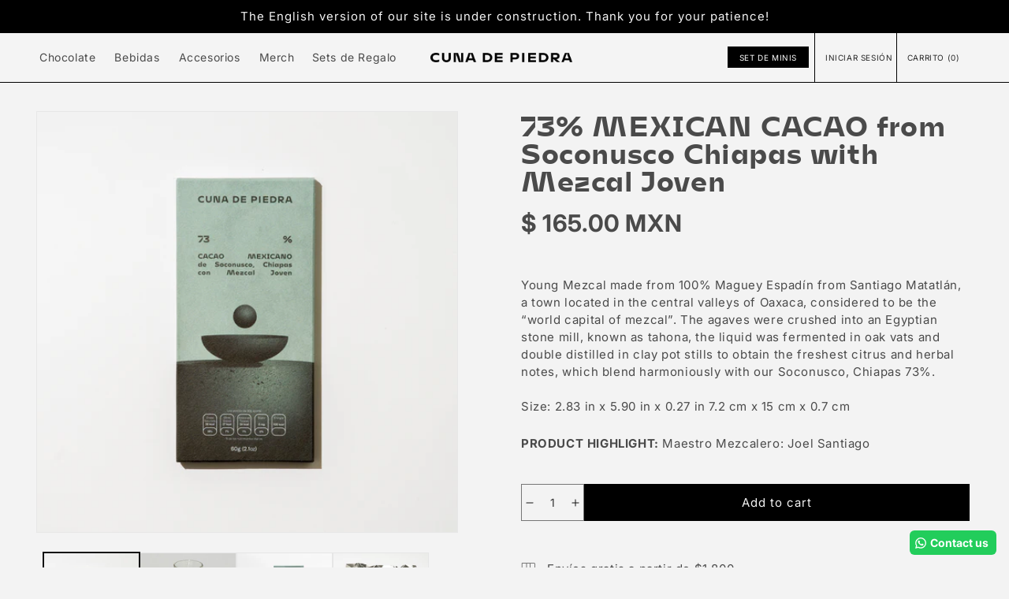

--- FILE ---
content_type: text/html; charset=utf-8
request_url: https://cunadepiedra.com/en/products/73-cacao-mexicano-de-soconusco-chiapas-con-mezcal-joven
body_size: 31269
content:
<!doctype html>
<html class="no-js" lang="en">
  <head>
    <meta charset="utf-8">
    <meta http-equiv="X-UA-Compatible" content="IE=edge">
    <meta name="viewport" content="width=device-width,initial-scale=1, minimum-scale=1">
    <meta name="theme-color" content="">
    <link rel="canonical" href="https://cunadepiedra.com/en/products/73-cacao-mexicano-de-soconusco-chiapas-con-mezcal-joven">
    <link rel="preconnect" href="https://cdn.shopify.com" crossorigin><link rel="icon" type="image/png" href="//cunadepiedra.com/cdn/shop/files/favicon.png?crop=center&height=32&v=1614732701&width=32"><link rel="preconnect" href="https://fonts.shopifycdn.com" crossorigin><title>
      73% MEXICAN CACAO from Soconusco Chiapas with Mezcal Joven
 &ndash; CUNA DE PIEDRA</title>

    
      <meta name="description" content="Young Mezcal made from 100% Maguey Espadín from Santiago Matatlán, a town located in the central valleys of Oaxaca, considered to be the “world capital of mezcal”. The agaves were crushed into an Egyptian stone mill, known as tahona, the liquid was fermented in oak vats and double distilled in clay pot stills to obtain">
    

    

<meta property="og:site_name" content="CUNA DE PIEDRA">
<meta property="og:url" content="https://cunadepiedra.com/en/products/73-cacao-mexicano-de-soconusco-chiapas-con-mezcal-joven">
<meta property="og:title" content="73% MEXICAN CACAO from Soconusco Chiapas with Mezcal Joven">
<meta property="og:type" content="product">
<meta property="og:description" content="Young Mezcal made from 100% Maguey Espadín from Santiago Matatlán, a town located in the central valleys of Oaxaca, considered to be the “world capital of mezcal”. The agaves were crushed into an Egyptian stone mill, known as tahona, the liquid was fermented in oak vats and double distilled in clay pot stills to obtain"><meta property="og:image" content="http://cunadepiedra.com/cdn/shop/products/85_CACAO_MEXICANO_de_Soconusco_Chiapas_con_Mezcal_Joven_60.jpg?v=1575735142">
  <meta property="og:image:secure_url" content="https://cunadepiedra.com/cdn/shop/products/85_CACAO_MEXICANO_de_Soconusco_Chiapas_con_Mezcal_Joven_60.jpg?v=1575735142">
  <meta property="og:image:width" content="2000">
  <meta property="og:image:height" content="2000"><meta property="og:price:amount" content="165.00">
  <meta property="og:price:currency" content="MXN"><meta name="twitter:card" content="summary_large_image">
<meta name="twitter:title" content="73% MEXICAN CACAO from Soconusco Chiapas with Mezcal Joven">
<meta name="twitter:description" content="Young Mezcal made from 100% Maguey Espadín from Santiago Matatlán, a town located in the central valleys of Oaxaca, considered to be the “world capital of mezcal”. The agaves were crushed into an Egyptian stone mill, known as tahona, the liquid was fermented in oak vats and double distilled in clay pot stills to obtain">


    <script src="//cunadepiedra.com/cdn/shop/t/10/assets/global.js?v=86036197167377689751671244889" defer="defer"></script>
    <script>window.performance && window.performance.mark && window.performance.mark('shopify.content_for_header.start');</script><meta id="shopify-digital-wallet" name="shopify-digital-wallet" content="/28586410037/digital_wallets/dialog">
<meta name="shopify-checkout-api-token" content="7322c856c93d49fa4d06666d37cf8178">
<meta id="in-context-paypal-metadata" data-shop-id="28586410037" data-venmo-supported="false" data-environment="production" data-locale="en_US" data-paypal-v4="true" data-currency="MXN">
<link rel="alternate" hreflang="x-default" href="https://cunadepiedra.com/products/73-cacao-mexicano-de-soconusco-chiapas-con-mezcal-joven">
<link rel="alternate" hreflang="es" href="https://cunadepiedra.com/products/73-cacao-mexicano-de-soconusco-chiapas-con-mezcal-joven">
<link rel="alternate" hreflang="en" href="https://cunadepiedra.com/en/products/73-cacao-mexicano-de-soconusco-chiapas-con-mezcal-joven">
<link rel="alternate" type="application/json+oembed" href="https://cunadepiedra.com/en/products/73-cacao-mexicano-de-soconusco-chiapas-con-mezcal-joven.oembed">
<script async="async" src="/checkouts/internal/preloads.js?locale=en-MX"></script>
<script id="shopify-features" type="application/json">{"accessToken":"7322c856c93d49fa4d06666d37cf8178","betas":["rich-media-storefront-analytics"],"domain":"cunadepiedra.com","predictiveSearch":true,"shopId":28586410037,"locale":"en"}</script>
<script>var Shopify = Shopify || {};
Shopify.shop = "cunadepiedra.myshopify.com";
Shopify.locale = "en";
Shopify.currency = {"active":"MXN","rate":"1.0"};
Shopify.country = "MX";
Shopify.theme = {"name":"cacao\/main","id":127586074677,"schema_name":"Cacao","schema_version":"0.0.1","theme_store_id":null,"role":"main"};
Shopify.theme.handle = "null";
Shopify.theme.style = {"id":null,"handle":null};
Shopify.cdnHost = "cunadepiedra.com/cdn";
Shopify.routes = Shopify.routes || {};
Shopify.routes.root = "/en/";</script>
<script type="module">!function(o){(o.Shopify=o.Shopify||{}).modules=!0}(window);</script>
<script>!function(o){function n(){var o=[];function n(){o.push(Array.prototype.slice.apply(arguments))}return n.q=o,n}var t=o.Shopify=o.Shopify||{};t.loadFeatures=n(),t.autoloadFeatures=n()}(window);</script>
<script id="shop-js-analytics" type="application/json">{"pageType":"product"}</script>
<script defer="defer" async type="module" src="//cunadepiedra.com/cdn/shopifycloud/shop-js/modules/v2/client.init-shop-cart-sync_BdyHc3Nr.en.esm.js"></script>
<script defer="defer" async type="module" src="//cunadepiedra.com/cdn/shopifycloud/shop-js/modules/v2/chunk.common_Daul8nwZ.esm.js"></script>
<script type="module">
  await import("//cunadepiedra.com/cdn/shopifycloud/shop-js/modules/v2/client.init-shop-cart-sync_BdyHc3Nr.en.esm.js");
await import("//cunadepiedra.com/cdn/shopifycloud/shop-js/modules/v2/chunk.common_Daul8nwZ.esm.js");

  window.Shopify.SignInWithShop?.initShopCartSync?.({"fedCMEnabled":true,"windoidEnabled":true});

</script>
<script>(function() {
  var isLoaded = false;
  function asyncLoad() {
    if (isLoaded) return;
    isLoaded = true;
    var urls = ["https:\/\/configs.carthike.com\/carthike.js?shop=cunadepiedra.myshopify.com","https:\/\/cdn.shopify.com\/s\/files\/1\/0285\/8641\/0037\/t\/10\/assets\/globo.filter.init.js?shop=cunadepiedra.myshopify.com","https:\/\/cdn.nfcube.com\/instafeed-e25f3498ab881ac4000abf244f94bdc1.js?shop=cunadepiedra.myshopify.com"];
    for (var i = 0; i < urls.length; i++) {
      var s = document.createElement('script');
      s.type = 'text/javascript';
      s.async = true;
      s.src = urls[i];
      var x = document.getElementsByTagName('script')[0];
      x.parentNode.insertBefore(s, x);
    }
  };
  if(window.attachEvent) {
    window.attachEvent('onload', asyncLoad);
  } else {
    window.addEventListener('load', asyncLoad, false);
  }
})();</script>
<script id="__st">var __st={"a":28586410037,"offset":-21600,"reqid":"e2190c72-6adc-4457-aeb4-c58b6fb6c4c7-1768963859","pageurl":"cunadepiedra.com\/en\/products\/73-cacao-mexicano-de-soconusco-chiapas-con-mezcal-joven","u":"be0d5ed09578","p":"product","rtyp":"product","rid":4380938371125};</script>
<script>window.ShopifyPaypalV4VisibilityTracking = true;</script>
<script id="captcha-bootstrap">!function(){'use strict';const t='contact',e='account',n='new_comment',o=[[t,t],['blogs',n],['comments',n],[t,'customer']],c=[[e,'customer_login'],[e,'guest_login'],[e,'recover_customer_password'],[e,'create_customer']],r=t=>t.map((([t,e])=>`form[action*='/${t}']:not([data-nocaptcha='true']) input[name='form_type'][value='${e}']`)).join(','),a=t=>()=>t?[...document.querySelectorAll(t)].map((t=>t.form)):[];function s(){const t=[...o],e=r(t);return a(e)}const i='password',u='form_key',d=['recaptcha-v3-token','g-recaptcha-response','h-captcha-response',i],f=()=>{try{return window.sessionStorage}catch{return}},m='__shopify_v',_=t=>t.elements[u];function p(t,e,n=!1){try{const o=window.sessionStorage,c=JSON.parse(o.getItem(e)),{data:r}=function(t){const{data:e,action:n}=t;return t[m]||n?{data:e,action:n}:{data:t,action:n}}(c);for(const[e,n]of Object.entries(r))t.elements[e]&&(t.elements[e].value=n);n&&o.removeItem(e)}catch(o){console.error('form repopulation failed',{error:o})}}const l='form_type',E='cptcha';function T(t){t.dataset[E]=!0}const w=window,h=w.document,L='Shopify',v='ce_forms',y='captcha';let A=!1;((t,e)=>{const n=(g='f06e6c50-85a8-45c8-87d0-21a2b65856fe',I='https://cdn.shopify.com/shopifycloud/storefront-forms-hcaptcha/ce_storefront_forms_captcha_hcaptcha.v1.5.2.iife.js',D={infoText:'Protected by hCaptcha',privacyText:'Privacy',termsText:'Terms'},(t,e,n)=>{const o=w[L][v],c=o.bindForm;if(c)return c(t,g,e,D).then(n);var r;o.q.push([[t,g,e,D],n]),r=I,A||(h.body.append(Object.assign(h.createElement('script'),{id:'captcha-provider',async:!0,src:r})),A=!0)});var g,I,D;w[L]=w[L]||{},w[L][v]=w[L][v]||{},w[L][v].q=[],w[L][y]=w[L][y]||{},w[L][y].protect=function(t,e){n(t,void 0,e),T(t)},Object.freeze(w[L][y]),function(t,e,n,w,h,L){const[v,y,A,g]=function(t,e,n){const i=e?o:[],u=t?c:[],d=[...i,...u],f=r(d),m=r(i),_=r(d.filter((([t,e])=>n.includes(e))));return[a(f),a(m),a(_),s()]}(w,h,L),I=t=>{const e=t.target;return e instanceof HTMLFormElement?e:e&&e.form},D=t=>v().includes(t);t.addEventListener('submit',(t=>{const e=I(t);if(!e)return;const n=D(e)&&!e.dataset.hcaptchaBound&&!e.dataset.recaptchaBound,o=_(e),c=g().includes(e)&&(!o||!o.value);(n||c)&&t.preventDefault(),c&&!n&&(function(t){try{if(!f())return;!function(t){const e=f();if(!e)return;const n=_(t);if(!n)return;const o=n.value;o&&e.removeItem(o)}(t);const e=Array.from(Array(32),(()=>Math.random().toString(36)[2])).join('');!function(t,e){_(t)||t.append(Object.assign(document.createElement('input'),{type:'hidden',name:u})),t.elements[u].value=e}(t,e),function(t,e){const n=f();if(!n)return;const o=[...t.querySelectorAll(`input[type='${i}']`)].map((({name:t})=>t)),c=[...d,...o],r={};for(const[a,s]of new FormData(t).entries())c.includes(a)||(r[a]=s);n.setItem(e,JSON.stringify({[m]:1,action:t.action,data:r}))}(t,e)}catch(e){console.error('failed to persist form',e)}}(e),e.submit())}));const S=(t,e)=>{t&&!t.dataset[E]&&(n(t,e.some((e=>e===t))),T(t))};for(const o of['focusin','change'])t.addEventListener(o,(t=>{const e=I(t);D(e)&&S(e,y())}));const B=e.get('form_key'),M=e.get(l),P=B&&M;t.addEventListener('DOMContentLoaded',(()=>{const t=y();if(P)for(const e of t)e.elements[l].value===M&&p(e,B);[...new Set([...A(),...v().filter((t=>'true'===t.dataset.shopifyCaptcha))])].forEach((e=>S(e,t)))}))}(h,new URLSearchParams(w.location.search),n,t,e,['guest_login'])})(!0,!0)}();</script>
<script integrity="sha256-4kQ18oKyAcykRKYeNunJcIwy7WH5gtpwJnB7kiuLZ1E=" data-source-attribution="shopify.loadfeatures" defer="defer" src="//cunadepiedra.com/cdn/shopifycloud/storefront/assets/storefront/load_feature-a0a9edcb.js" crossorigin="anonymous"></script>
<script data-source-attribution="shopify.dynamic_checkout.dynamic.init">var Shopify=Shopify||{};Shopify.PaymentButton=Shopify.PaymentButton||{isStorefrontPortableWallets:!0,init:function(){window.Shopify.PaymentButton.init=function(){};var t=document.createElement("script");t.src="https://cunadepiedra.com/cdn/shopifycloud/portable-wallets/latest/portable-wallets.en.js",t.type="module",document.head.appendChild(t)}};
</script>
<script data-source-attribution="shopify.dynamic_checkout.buyer_consent">
  function portableWalletsHideBuyerConsent(e){var t=document.getElementById("shopify-buyer-consent"),n=document.getElementById("shopify-subscription-policy-button");t&&n&&(t.classList.add("hidden"),t.setAttribute("aria-hidden","true"),n.removeEventListener("click",e))}function portableWalletsShowBuyerConsent(e){var t=document.getElementById("shopify-buyer-consent"),n=document.getElementById("shopify-subscription-policy-button");t&&n&&(t.classList.remove("hidden"),t.removeAttribute("aria-hidden"),n.addEventListener("click",e))}window.Shopify?.PaymentButton&&(window.Shopify.PaymentButton.hideBuyerConsent=portableWalletsHideBuyerConsent,window.Shopify.PaymentButton.showBuyerConsent=portableWalletsShowBuyerConsent);
</script>
<script data-source-attribution="shopify.dynamic_checkout.cart.bootstrap">document.addEventListener("DOMContentLoaded",(function(){function t(){return document.querySelector("shopify-accelerated-checkout-cart, shopify-accelerated-checkout")}if(t())Shopify.PaymentButton.init();else{new MutationObserver((function(e,n){t()&&(Shopify.PaymentButton.init(),n.disconnect())})).observe(document.body,{childList:!0,subtree:!0})}}));
</script>
<link id="shopify-accelerated-checkout-styles" rel="stylesheet" media="screen" href="https://cunadepiedra.com/cdn/shopifycloud/portable-wallets/latest/accelerated-checkout-backwards-compat.css" crossorigin="anonymous">
<style id="shopify-accelerated-checkout-cart">
        #shopify-buyer-consent {
  margin-top: 1em;
  display: inline-block;
  width: 100%;
}

#shopify-buyer-consent.hidden {
  display: none;
}

#shopify-subscription-policy-button {
  background: none;
  border: none;
  padding: 0;
  text-decoration: underline;
  font-size: inherit;
  cursor: pointer;
}

#shopify-subscription-policy-button::before {
  box-shadow: none;
}

      </style>
<script id="sections-script" data-sections="header" defer="defer" src="//cunadepiedra.com/cdn/shop/t/10/compiled_assets/scripts.js?v=8524"></script>
<script>window.performance && window.performance.mark && window.performance.mark('shopify.content_for_header.end');</script>

    
    <style>
    @font-face {
        font-family: "Mohol Bold";
        src: url("//cunadepiedra.com/cdn/shop/t/10/assets/Mohol-Bold.woff?v=54837178977419817881671244887") format("woff"),
            url("//cunadepiedra.com/cdn/shop/t/10/assets/Mohol-Bold.woff2?v=171009002260582769421671244884") format("woff2"),
            url("//cunadepiedra.com/cdn/shop/t/10/assets/Mohol-Bold.eot?v=136299317922358439721671244888") format("opentype"),
            url("//cunadepiedra.com/cdn/shop/t/10/assets/Mohol-Bold.otf?v=35827505688948027681671244882") format("embedded-opentype");
    }
    @font-face {
        font-family: "Inter";
        src: url("//cunadepiedra.com/cdn/shop/t/10/assets/Inter-Regular.ttf?v=127961375069547646221671244883") format("truetype"),
    }
</style>


    <style data-shopify>
      @font-face {
  font-family: Inter;
  font-weight: 400;
  font-style: normal;
  font-display: swap;
  src: url("//cunadepiedra.com/cdn/fonts/inter/inter_n4.b2a3f24c19b4de56e8871f609e73ca7f6d2e2bb9.woff2") format("woff2"),
       url("//cunadepiedra.com/cdn/fonts/inter/inter_n4.af8052d517e0c9ffac7b814872cecc27ae1fa132.woff") format("woff");
}

      @font-face {
  font-family: Inter;
  font-weight: 700;
  font-style: normal;
  font-display: swap;
  src: url("//cunadepiedra.com/cdn/fonts/inter/inter_n7.02711e6b374660cfc7915d1afc1c204e633421e4.woff2") format("woff2"),
       url("//cunadepiedra.com/cdn/fonts/inter/inter_n7.6dab87426f6b8813070abd79972ceaf2f8d3b012.woff") format("woff");
}

      @font-face {
  font-family: Inter;
  font-weight: 400;
  font-style: italic;
  font-display: swap;
  src: url("//cunadepiedra.com/cdn/fonts/inter/inter_i4.feae1981dda792ab80d117249d9c7e0f1017e5b3.woff2") format("woff2"),
       url("//cunadepiedra.com/cdn/fonts/inter/inter_i4.62773b7113d5e5f02c71486623cf828884c85c6e.woff") format("woff");
}

      @font-face {
  font-family: Inter;
  font-weight: 700;
  font-style: italic;
  font-display: swap;
  src: url("//cunadepiedra.com/cdn/fonts/inter/inter_i7.b377bcd4cc0f160622a22d638ae7e2cd9b86ea4c.woff2") format("woff2"),
       url("//cunadepiedra.com/cdn/fonts/inter/inter_i7.7c69a6a34e3bb44fcf6f975857e13b9a9b25beb4.woff") format("woff");
}

      @font-face {
  font-family: Assistant;
  font-weight: 400;
  font-style: normal;
  font-display: swap;
  src: url("//cunadepiedra.com/cdn/fonts/assistant/assistant_n4.9120912a469cad1cc292572851508ca49d12e768.woff2") format("woff2"),
       url("//cunadepiedra.com/cdn/fonts/assistant/assistant_n4.6e9875ce64e0fefcd3f4446b7ec9036b3ddd2985.woff") format("woff");
}


      :root {
        --font-body-family: Inter, sans-serif;
        --font-body-style: normal;
        --font-body-weight: 400;
        --font-body-weight-bold: 700;

        --font-heading-family: 'Mohol Bold', sans-serif;
        --font-heading-style: 'normal';
        --font-heading-weight: '400';

        --font-body-scale: 1.0;
        --font-heading-scale: 1.0;

        --color-base-text: 18, 18, 18;
        --color-shadow: 18, 18, 18;
        --color-base-background-1: 243, 243, 243;
        --color-base-background-2: 255, 255, 255;
        --color-base-solid-button-labels: 255, 255, 255;
        --color-base-outline-button-labels: 18, 18, 18;
        --color-base-accent-1: 18, 18, 18;
        --color-base-accent-2: 51, 79, 180;
        --payment-terms-background-color: #f3f3f3;

        --gradient-base-background-1: #f3f3f3;
        --gradient-base-background-2: #ffffff;
        --gradient-base-accent-1: #121212;
        --gradient-base-accent-2: #334fb4;

        --media-padding: px;
        --media-border-opacity: 0.05;
        --media-border-width: 1px;
        --media-radius: 0px;
        --media-shadow-opacity: 0.0;
        --media-shadow-horizontal-offset: 0px;
        --media-shadow-vertical-offset: 4px;
        --media-shadow-blur-radius: 5px;
        --media-shadow-visible: 0;

        --page-width: 153rem;
        --page-width-margin: 0rem;

        --product-card-image-padding: 0.0rem;
        --product-card-corner-radius: 0.0rem;
        --product-card-text-alignment: left;
        --product-card-border-width: 0.0rem;
        --product-card-border-opacity: 0.1;
        --product-card-shadow-opacity: 0.0;
        --product-card-shadow-visible: 0;
        --product-card-shadow-horizontal-offset: 0.0rem;
        --product-card-shadow-vertical-offset: 0.4rem;
        --product-card-shadow-blur-radius: 0.5rem;

        --collection-card-image-padding: 0.0rem;
        --collection-card-corner-radius: 0.0rem;
        --collection-card-text-alignment: left;
        --collection-card-border-width: 0.0rem;
        --collection-card-border-opacity: 0.1;
        --collection-card-shadow-opacity: 0.0;
        --collection-card-shadow-visible: 0;
        --collection-card-shadow-horizontal-offset: 0.0rem;
        --collection-card-shadow-vertical-offset: 0.4rem;
        --collection-card-shadow-blur-radius: 0.5rem;

        --blog-card-image-padding: 0.0rem;
        --blog-card-corner-radius: 0.0rem;
        --blog-card-text-alignment: left;
        --blog-card-border-width: 0.0rem;
        --blog-card-border-opacity: 0.1;
        --blog-card-shadow-opacity: 0.0;
        --blog-card-shadow-visible: 0;
        --blog-card-shadow-horizontal-offset: 0.0rem;
        --blog-card-shadow-vertical-offset: 0.4rem;
        --blog-card-shadow-blur-radius: 0.5rem;

        --badge-corner-radius: 4.0rem;

        --popup-border-width: 1px;
        --popup-border-opacity: 0.1;
        --popup-corner-radius: 0px;
        --popup-shadow-opacity: 0.0;
        --popup-shadow-horizontal-offset: 0px;
        --popup-shadow-vertical-offset: 4px;
        --popup-shadow-blur-radius: 5px;

        --drawer-border-width: 1px;
        --drawer-border-opacity: 0.1;
        --drawer-shadow-opacity: 0.0;
        --drawer-shadow-horizontal-offset: 0px;
        --drawer-shadow-vertical-offset: 4px;
        --drawer-shadow-blur-radius: 5px;

        --spacing-sections-desktop: 0px;
        --spacing-sections-mobile: 0px;

        --grid-desktop-vertical-spacing: 8px;
        --grid-desktop-horizontal-spacing: 8px;
        --grid-mobile-vertical-spacing: 4px;
        --grid-mobile-horizontal-spacing: 4px;

        --text-boxes-border-opacity: 0.1;
        --text-boxes-border-width: 0px;
        --text-boxes-radius: 0px;
        --text-boxes-shadow-opacity: 0.0;
        --text-boxes-shadow-visible: 0;
        --text-boxes-shadow-horizontal-offset: 0px;
        --text-boxes-shadow-vertical-offset: 4px;
        --text-boxes-shadow-blur-radius: 5px;

        --buttons-radius: 0px;
        --buttons-radius-outset: 0px;
        --buttons-border-width: 1px;
        --buttons-border-opacity: 1.0;
        --buttons-shadow-opacity: 0.0;
        --buttons-shadow-visible: 0;
        --buttons-shadow-horizontal-offset: 0px;
        --buttons-shadow-vertical-offset: 4px;
        --buttons-shadow-blur-radius: 5px;
        --buttons-border-offset: 0px;

        --inputs-radius: 0px;
        --inputs-border-width: 1px;
        --inputs-border-opacity: 0.55;
        --inputs-shadow-opacity: 0.0;
        --inputs-shadow-horizontal-offset: 0px;
        --inputs-margin-offset: 0px;
        --inputs-shadow-vertical-offset: 4px;
        --inputs-shadow-blur-radius: 5px;
        --inputs-radius-outset: 0px;

        --variant-pills-radius: 40px;
        --variant-pills-border-width: 1px;
        --variant-pills-border-opacity: 0.55;
        --variant-pills-shadow-opacity: 0.0;
        --variant-pills-shadow-horizontal-offset: 0px;
        --variant-pills-shadow-vertical-offset: 4px;
        --variant-pills-shadow-blur-radius: 5px;
      }

      *,
      *::before,
      *::after {
        box-sizing: inherit;
      }

      html {
        box-sizing: border-box;
        /* Cambiar font-size: calc(var(--font-body-scale) * 62.5%); #unmade */
        font-size: 10px;

        height: 100%;
      }

      body {
        display: grid;
        grid-template-rows: auto auto 1fr auto;
        grid-template-columns: 100%;
        min-height: 100%;
        margin: 0;
        /*
        eliminado para que tome el estilo de tailwindcss #unmade
        font-size: 1.5rem;
        */

        letter-spacing: 0.06rem;
        line-height: calc(1 + 0.8 / var(--font-body-scale));
        font-family: var(--font-body-family);
        font-style: var(--font-body-style);
        font-weight: var(--font-body-weight);
      }

      @media screen and (min-width: 750px) {
        body {
        /*
          eliminado para que tome el estilo de tailwindcss #unmade
          font-size: 1.6rem;
        */
        }
      }
    </style>

    <link href="//cunadepiedra.com/cdn/shop/t/10/assets/app.css?v=1930994439090394561681772507" rel="stylesheet" type="text/css" media="all" />
    <link href="//cunadepiedra.com/cdn/shop/t/10/assets/base.css?v=85958727391266007281676509246" rel="stylesheet" type="text/css" media="all" />
<link rel="preload" as="font" href="//cunadepiedra.com/cdn/fonts/inter/inter_n4.b2a3f24c19b4de56e8871f609e73ca7f6d2e2bb9.woff2" type="font/woff2" crossorigin><link rel="preload" as="font" href="//cunadepiedra.com/cdn/fonts/assistant/assistant_n4.9120912a469cad1cc292572851508ca49d12e768.woff2" type="font/woff2" crossorigin><link rel="stylesheet" href="//cunadepiedra.com/cdn/shop/t/10/assets/component-predictive-search.css?v=83512081251802922551671244888" media="print" onload="this.media='all'"><script>document.documentElement.className = document.documentElement.className.replace('no-js', 'js');
    if (Shopify.designMode) {
      document.documentElement.classList.add('shopify-design-mode');
    }
    </script>
    <script id='pixel-script-poptin' src='https://cdn.popt.in/pixel.js?id=0c8ec967bed3f' async='true'></script>
  <!-- BEGIN app block: shopify://apps/klaviyo-email-marketing-sms/blocks/klaviyo-onsite-embed/2632fe16-c075-4321-a88b-50b567f42507 -->












  <script async src="https://static.klaviyo.com/onsite/js/RPjFwT/klaviyo.js?company_id=RPjFwT"></script>
  <script>!function(){if(!window.klaviyo){window._klOnsite=window._klOnsite||[];try{window.klaviyo=new Proxy({},{get:function(n,i){return"push"===i?function(){var n;(n=window._klOnsite).push.apply(n,arguments)}:function(){for(var n=arguments.length,o=new Array(n),w=0;w<n;w++)o[w]=arguments[w];var t="function"==typeof o[o.length-1]?o.pop():void 0,e=new Promise((function(n){window._klOnsite.push([i].concat(o,[function(i){t&&t(i),n(i)}]))}));return e}}})}catch(n){window.klaviyo=window.klaviyo||[],window.klaviyo.push=function(){var n;(n=window._klOnsite).push.apply(n,arguments)}}}}();</script>

  
    <script id="viewed_product">
      if (item == null) {
        var _learnq = _learnq || [];

        var MetafieldReviews = null
        var MetafieldYotpoRating = null
        var MetafieldYotpoCount = null
        var MetafieldLooxRating = null
        var MetafieldLooxCount = null
        var okendoProduct = null
        var okendoProductReviewCount = null
        var okendoProductReviewAverageValue = null
        try {
          // The following fields are used for Customer Hub recently viewed in order to add reviews.
          // This information is not part of __kla_viewed. Instead, it is part of __kla_viewed_reviewed_items
          MetafieldReviews = {"rating":{"scale_min":"1.0","scale_max":"5.0","value":"5.0"},"rating_count":1};
          MetafieldYotpoRating = null
          MetafieldYotpoCount = null
          MetafieldLooxRating = null
          MetafieldLooxCount = null

          okendoProduct = null
          // If the okendo metafield is not legacy, it will error, which then requires the new json formatted data
          if (okendoProduct && 'error' in okendoProduct) {
            okendoProduct = null
          }
          okendoProductReviewCount = okendoProduct ? okendoProduct.reviewCount : null
          okendoProductReviewAverageValue = okendoProduct ? okendoProduct.reviewAverageValue : null
        } catch (error) {
          console.error('Error in Klaviyo onsite reviews tracking:', error);
        }

        var item = {
          Name: "73% MEXICAN CACAO from Soconusco Chiapas with Mezcal Joven",
          ProductID: 4380938371125,
          Categories: ["Barras 60g","Chocolate","Featured products","Productos","Todo","Todo Chocolates"],
          ImageURL: "https://cunadepiedra.com/cdn/shop/products/85_CACAO_MEXICANO_de_Soconusco_Chiapas_con_Mezcal_Joven_60_grande.jpg?v=1575735142",
          URL: "https://cunadepiedra.com/en/products/73-cacao-mexicano-de-soconusco-chiapas-con-mezcal-joven",
          Brand: "cunadepiedra",
          Price: "$ 165.00",
          Value: "165.00",
          CompareAtPrice: "$ 0.00"
        };
        _learnq.push(['track', 'Viewed Product', item]);
        _learnq.push(['trackViewedItem', {
          Title: item.Name,
          ItemId: item.ProductID,
          Categories: item.Categories,
          ImageUrl: item.ImageURL,
          Url: item.URL,
          Metadata: {
            Brand: item.Brand,
            Price: item.Price,
            Value: item.Value,
            CompareAtPrice: item.CompareAtPrice
          },
          metafields:{
            reviews: MetafieldReviews,
            yotpo:{
              rating: MetafieldYotpoRating,
              count: MetafieldYotpoCount,
            },
            loox:{
              rating: MetafieldLooxRating,
              count: MetafieldLooxCount,
            },
            okendo: {
              rating: okendoProductReviewAverageValue,
              count: okendoProductReviewCount,
            }
          }
        }]);
      }
    </script>
  




  <script>
    window.klaviyoReviewsProductDesignMode = false
  </script>







<!-- END app block --><script src="https://cdn.shopify.com/extensions/019b09dd-709f-7233-8c82-cc4081277048/klaviyo-email-marketing-44/assets/app.js" type="text/javascript" defer="defer"></script>
<link href="https://cdn.shopify.com/extensions/019b09dd-709f-7233-8c82-cc4081277048/klaviyo-email-marketing-44/assets/app.css" rel="stylesheet" type="text/css" media="all">
<script src="https://cdn.shopify.com/extensions/019b6f7d-7030-7605-9c67-7a476df9762f/flash-cart-23/assets/upsell.min.js" type="text/javascript" defer="defer"></script>
<link href="https://cdn.shopify.com/extensions/019b6f7d-7030-7605-9c67-7a476df9762f/flash-cart-23/assets/upsell.min.css" rel="stylesheet" type="text/css" media="all">
<link href="https://monorail-edge.shopifysvc.com" rel="dns-prefetch">
<script>(function(){if ("sendBeacon" in navigator && "performance" in window) {try {var session_token_from_headers = performance.getEntriesByType('navigation')[0].serverTiming.find(x => x.name == '_s').description;} catch {var session_token_from_headers = undefined;}var session_cookie_matches = document.cookie.match(/_shopify_s=([^;]*)/);var session_token_from_cookie = session_cookie_matches && session_cookie_matches.length === 2 ? session_cookie_matches[1] : "";var session_token = session_token_from_headers || session_token_from_cookie || "";function handle_abandonment_event(e) {var entries = performance.getEntries().filter(function(entry) {return /monorail-edge.shopifysvc.com/.test(entry.name);});if (!window.abandonment_tracked && entries.length === 0) {window.abandonment_tracked = true;var currentMs = Date.now();var navigation_start = performance.timing.navigationStart;var payload = {shop_id: 28586410037,url: window.location.href,navigation_start,duration: currentMs - navigation_start,session_token,page_type: "product"};window.navigator.sendBeacon("https://monorail-edge.shopifysvc.com/v1/produce", JSON.stringify({schema_id: "online_store_buyer_site_abandonment/1.1",payload: payload,metadata: {event_created_at_ms: currentMs,event_sent_at_ms: currentMs}}));}}window.addEventListener('pagehide', handle_abandonment_event);}}());</script>
<script id="web-pixels-manager-setup">(function e(e,d,r,n,o){if(void 0===o&&(o={}),!Boolean(null===(a=null===(i=window.Shopify)||void 0===i?void 0:i.analytics)||void 0===a?void 0:a.replayQueue)){var i,a;window.Shopify=window.Shopify||{};var t=window.Shopify;t.analytics=t.analytics||{};var s=t.analytics;s.replayQueue=[],s.publish=function(e,d,r){return s.replayQueue.push([e,d,r]),!0};try{self.performance.mark("wpm:start")}catch(e){}var l=function(){var e={modern:/Edge?\/(1{2}[4-9]|1[2-9]\d|[2-9]\d{2}|\d{4,})\.\d+(\.\d+|)|Firefox\/(1{2}[4-9]|1[2-9]\d|[2-9]\d{2}|\d{4,})\.\d+(\.\d+|)|Chrom(ium|e)\/(9{2}|\d{3,})\.\d+(\.\d+|)|(Maci|X1{2}).+ Version\/(15\.\d+|(1[6-9]|[2-9]\d|\d{3,})\.\d+)([,.]\d+|)( \(\w+\)|)( Mobile\/\w+|) Safari\/|Chrome.+OPR\/(9{2}|\d{3,})\.\d+\.\d+|(CPU[ +]OS|iPhone[ +]OS|CPU[ +]iPhone|CPU IPhone OS|CPU iPad OS)[ +]+(15[._]\d+|(1[6-9]|[2-9]\d|\d{3,})[._]\d+)([._]\d+|)|Android:?[ /-](13[3-9]|1[4-9]\d|[2-9]\d{2}|\d{4,})(\.\d+|)(\.\d+|)|Android.+Firefox\/(13[5-9]|1[4-9]\d|[2-9]\d{2}|\d{4,})\.\d+(\.\d+|)|Android.+Chrom(ium|e)\/(13[3-9]|1[4-9]\d|[2-9]\d{2}|\d{4,})\.\d+(\.\d+|)|SamsungBrowser\/([2-9]\d|\d{3,})\.\d+/,legacy:/Edge?\/(1[6-9]|[2-9]\d|\d{3,})\.\d+(\.\d+|)|Firefox\/(5[4-9]|[6-9]\d|\d{3,})\.\d+(\.\d+|)|Chrom(ium|e)\/(5[1-9]|[6-9]\d|\d{3,})\.\d+(\.\d+|)([\d.]+$|.*Safari\/(?![\d.]+ Edge\/[\d.]+$))|(Maci|X1{2}).+ Version\/(10\.\d+|(1[1-9]|[2-9]\d|\d{3,})\.\d+)([,.]\d+|)( \(\w+\)|)( Mobile\/\w+|) Safari\/|Chrome.+OPR\/(3[89]|[4-9]\d|\d{3,})\.\d+\.\d+|(CPU[ +]OS|iPhone[ +]OS|CPU[ +]iPhone|CPU IPhone OS|CPU iPad OS)[ +]+(10[._]\d+|(1[1-9]|[2-9]\d|\d{3,})[._]\d+)([._]\d+|)|Android:?[ /-](13[3-9]|1[4-9]\d|[2-9]\d{2}|\d{4,})(\.\d+|)(\.\d+|)|Mobile Safari.+OPR\/([89]\d|\d{3,})\.\d+\.\d+|Android.+Firefox\/(13[5-9]|1[4-9]\d|[2-9]\d{2}|\d{4,})\.\d+(\.\d+|)|Android.+Chrom(ium|e)\/(13[3-9]|1[4-9]\d|[2-9]\d{2}|\d{4,})\.\d+(\.\d+|)|Android.+(UC? ?Browser|UCWEB|U3)[ /]?(15\.([5-9]|\d{2,})|(1[6-9]|[2-9]\d|\d{3,})\.\d+)\.\d+|SamsungBrowser\/(5\.\d+|([6-9]|\d{2,})\.\d+)|Android.+MQ{2}Browser\/(14(\.(9|\d{2,})|)|(1[5-9]|[2-9]\d|\d{3,})(\.\d+|))(\.\d+|)|K[Aa][Ii]OS\/(3\.\d+|([4-9]|\d{2,})\.\d+)(\.\d+|)/},d=e.modern,r=e.legacy,n=navigator.userAgent;return n.match(d)?"modern":n.match(r)?"legacy":"unknown"}(),u="modern"===l?"modern":"legacy",c=(null!=n?n:{modern:"",legacy:""})[u],f=function(e){return[e.baseUrl,"/wpm","/b",e.hashVersion,"modern"===e.buildTarget?"m":"l",".js"].join("")}({baseUrl:d,hashVersion:r,buildTarget:u}),m=function(e){var d=e.version,r=e.bundleTarget,n=e.surface,o=e.pageUrl,i=e.monorailEndpoint;return{emit:function(e){var a=e.status,t=e.errorMsg,s=(new Date).getTime(),l=JSON.stringify({metadata:{event_sent_at_ms:s},events:[{schema_id:"web_pixels_manager_load/3.1",payload:{version:d,bundle_target:r,page_url:o,status:a,surface:n,error_msg:t},metadata:{event_created_at_ms:s}}]});if(!i)return console&&console.warn&&console.warn("[Web Pixels Manager] No Monorail endpoint provided, skipping logging."),!1;try{return self.navigator.sendBeacon.bind(self.navigator)(i,l)}catch(e){}var u=new XMLHttpRequest;try{return u.open("POST",i,!0),u.setRequestHeader("Content-Type","text/plain"),u.send(l),!0}catch(e){return console&&console.warn&&console.warn("[Web Pixels Manager] Got an unhandled error while logging to Monorail."),!1}}}}({version:r,bundleTarget:l,surface:e.surface,pageUrl:self.location.href,monorailEndpoint:e.monorailEndpoint});try{o.browserTarget=l,function(e){var d=e.src,r=e.async,n=void 0===r||r,o=e.onload,i=e.onerror,a=e.sri,t=e.scriptDataAttributes,s=void 0===t?{}:t,l=document.createElement("script"),u=document.querySelector("head"),c=document.querySelector("body");if(l.async=n,l.src=d,a&&(l.integrity=a,l.crossOrigin="anonymous"),s)for(var f in s)if(Object.prototype.hasOwnProperty.call(s,f))try{l.dataset[f]=s[f]}catch(e){}if(o&&l.addEventListener("load",o),i&&l.addEventListener("error",i),u)u.appendChild(l);else{if(!c)throw new Error("Did not find a head or body element to append the script");c.appendChild(l)}}({src:f,async:!0,onload:function(){if(!function(){var e,d;return Boolean(null===(d=null===(e=window.Shopify)||void 0===e?void 0:e.analytics)||void 0===d?void 0:d.initialized)}()){var d=window.webPixelsManager.init(e)||void 0;if(d){var r=window.Shopify.analytics;r.replayQueue.forEach((function(e){var r=e[0],n=e[1],o=e[2];d.publishCustomEvent(r,n,o)})),r.replayQueue=[],r.publish=d.publishCustomEvent,r.visitor=d.visitor,r.initialized=!0}}},onerror:function(){return m.emit({status:"failed",errorMsg:"".concat(f," has failed to load")})},sri:function(e){var d=/^sha384-[A-Za-z0-9+/=]+$/;return"string"==typeof e&&d.test(e)}(c)?c:"",scriptDataAttributes:o}),m.emit({status:"loading"})}catch(e){m.emit({status:"failed",errorMsg:(null==e?void 0:e.message)||"Unknown error"})}}})({shopId: 28586410037,storefrontBaseUrl: "https://cunadepiedra.com",extensionsBaseUrl: "https://extensions.shopifycdn.com/cdn/shopifycloud/web-pixels-manager",monorailEndpoint: "https://monorail-edge.shopifysvc.com/unstable/produce_batch",surface: "storefront-renderer",enabledBetaFlags: ["2dca8a86"],webPixelsConfigList: [{"id":"949452853","configuration":"{\"webPixelName\":\"Judge.me\"}","eventPayloadVersion":"v1","runtimeContext":"STRICT","scriptVersion":"34ad157958823915625854214640f0bf","type":"APP","apiClientId":683015,"privacyPurposes":["ANALYTICS"],"dataSharingAdjustments":{"protectedCustomerApprovalScopes":["read_customer_email","read_customer_name","read_customer_personal_data","read_customer_phone"]}},{"id":"198869045","configuration":"{\"pixel_id\":\"483709082919701\",\"pixel_type\":\"facebook_pixel\",\"metaapp_system_user_token\":\"-\"}","eventPayloadVersion":"v1","runtimeContext":"OPEN","scriptVersion":"ca16bc87fe92b6042fbaa3acc2fbdaa6","type":"APP","apiClientId":2329312,"privacyPurposes":["ANALYTICS","MARKETING","SALE_OF_DATA"],"dataSharingAdjustments":{"protectedCustomerApprovalScopes":["read_customer_address","read_customer_email","read_customer_name","read_customer_personal_data","read_customer_phone"]}},{"id":"100466741","eventPayloadVersion":"v1","runtimeContext":"LAX","scriptVersion":"1","type":"CUSTOM","privacyPurposes":["ANALYTICS"],"name":"Google Analytics tag (migrated)"},{"id":"shopify-app-pixel","configuration":"{}","eventPayloadVersion":"v1","runtimeContext":"STRICT","scriptVersion":"0450","apiClientId":"shopify-pixel","type":"APP","privacyPurposes":["ANALYTICS","MARKETING"]},{"id":"shopify-custom-pixel","eventPayloadVersion":"v1","runtimeContext":"LAX","scriptVersion":"0450","apiClientId":"shopify-pixel","type":"CUSTOM","privacyPurposes":["ANALYTICS","MARKETING"]}],isMerchantRequest: false,initData: {"shop":{"name":"CUNA DE PIEDRA","paymentSettings":{"currencyCode":"MXN"},"myshopifyDomain":"cunadepiedra.myshopify.com","countryCode":"MX","storefrontUrl":"https:\/\/cunadepiedra.com\/en"},"customer":null,"cart":null,"checkout":null,"productVariants":[{"price":{"amount":165.0,"currencyCode":"MXN"},"product":{"title":"73% MEXICAN CACAO from Soconusco Chiapas with Mezcal Joven","vendor":"cunadepiedra","id":"4380938371125","untranslatedTitle":"73% MEXICAN CACAO from Soconusco Chiapas with Mezcal Joven","url":"\/en\/products\/73-cacao-mexicano-de-soconusco-chiapas-con-mezcal-joven","type":"Barras 60 gr"},"id":"31376713089077","image":{"src":"\/\/cunadepiedra.com\/cdn\/shop\/products\/85_CACAO_MEXICANO_de_Soconusco_Chiapas_con_Mezcal_Joven_60.jpg?v=1575735142"},"sku":"0766871878277","title":"Default Title","untranslatedTitle":"Default Title"}],"purchasingCompany":null},},"https://cunadepiedra.com/cdn","fcfee988w5aeb613cpc8e4bc33m6693e112",{"modern":"","legacy":""},{"shopId":"28586410037","storefrontBaseUrl":"https:\/\/cunadepiedra.com","extensionBaseUrl":"https:\/\/extensions.shopifycdn.com\/cdn\/shopifycloud\/web-pixels-manager","surface":"storefront-renderer","enabledBetaFlags":"[\"2dca8a86\"]","isMerchantRequest":"false","hashVersion":"fcfee988w5aeb613cpc8e4bc33m6693e112","publish":"custom","events":"[[\"page_viewed\",{}],[\"product_viewed\",{\"productVariant\":{\"price\":{\"amount\":165.0,\"currencyCode\":\"MXN\"},\"product\":{\"title\":\"73% MEXICAN CACAO from Soconusco Chiapas with Mezcal Joven\",\"vendor\":\"cunadepiedra\",\"id\":\"4380938371125\",\"untranslatedTitle\":\"73% MEXICAN CACAO from Soconusco Chiapas with Mezcal Joven\",\"url\":\"\/en\/products\/73-cacao-mexicano-de-soconusco-chiapas-con-mezcal-joven\",\"type\":\"Barras 60 gr\"},\"id\":\"31376713089077\",\"image\":{\"src\":\"\/\/cunadepiedra.com\/cdn\/shop\/products\/85_CACAO_MEXICANO_de_Soconusco_Chiapas_con_Mezcal_Joven_60.jpg?v=1575735142\"},\"sku\":\"0766871878277\",\"title\":\"Default Title\",\"untranslatedTitle\":\"Default Title\"}}]]"});</script><script>
  window.ShopifyAnalytics = window.ShopifyAnalytics || {};
  window.ShopifyAnalytics.meta = window.ShopifyAnalytics.meta || {};
  window.ShopifyAnalytics.meta.currency = 'MXN';
  var meta = {"product":{"id":4380938371125,"gid":"gid:\/\/shopify\/Product\/4380938371125","vendor":"cunadepiedra","type":"Barras 60 gr","handle":"73-cacao-mexicano-de-soconusco-chiapas-con-mezcal-joven","variants":[{"id":31376713089077,"price":16500,"name":"73% MEXICAN CACAO from Soconusco Chiapas with Mezcal Joven","public_title":null,"sku":"0766871878277"}],"remote":false},"page":{"pageType":"product","resourceType":"product","resourceId":4380938371125,"requestId":"e2190c72-6adc-4457-aeb4-c58b6fb6c4c7-1768963859"}};
  for (var attr in meta) {
    window.ShopifyAnalytics.meta[attr] = meta[attr];
  }
</script>
<script class="analytics">
  (function () {
    var customDocumentWrite = function(content) {
      var jquery = null;

      if (window.jQuery) {
        jquery = window.jQuery;
      } else if (window.Checkout && window.Checkout.$) {
        jquery = window.Checkout.$;
      }

      if (jquery) {
        jquery('body').append(content);
      }
    };

    var hasLoggedConversion = function(token) {
      if (token) {
        return document.cookie.indexOf('loggedConversion=' + token) !== -1;
      }
      return false;
    }

    var setCookieIfConversion = function(token) {
      if (token) {
        var twoMonthsFromNow = new Date(Date.now());
        twoMonthsFromNow.setMonth(twoMonthsFromNow.getMonth() + 2);

        document.cookie = 'loggedConversion=' + token + '; expires=' + twoMonthsFromNow;
      }
    }

    var trekkie = window.ShopifyAnalytics.lib = window.trekkie = window.trekkie || [];
    if (trekkie.integrations) {
      return;
    }
    trekkie.methods = [
      'identify',
      'page',
      'ready',
      'track',
      'trackForm',
      'trackLink'
    ];
    trekkie.factory = function(method) {
      return function() {
        var args = Array.prototype.slice.call(arguments);
        args.unshift(method);
        trekkie.push(args);
        return trekkie;
      };
    };
    for (var i = 0; i < trekkie.methods.length; i++) {
      var key = trekkie.methods[i];
      trekkie[key] = trekkie.factory(key);
    }
    trekkie.load = function(config) {
      trekkie.config = config || {};
      trekkie.config.initialDocumentCookie = document.cookie;
      var first = document.getElementsByTagName('script')[0];
      var script = document.createElement('script');
      script.type = 'text/javascript';
      script.onerror = function(e) {
        var scriptFallback = document.createElement('script');
        scriptFallback.type = 'text/javascript';
        scriptFallback.onerror = function(error) {
                var Monorail = {
      produce: function produce(monorailDomain, schemaId, payload) {
        var currentMs = new Date().getTime();
        var event = {
          schema_id: schemaId,
          payload: payload,
          metadata: {
            event_created_at_ms: currentMs,
            event_sent_at_ms: currentMs
          }
        };
        return Monorail.sendRequest("https://" + monorailDomain + "/v1/produce", JSON.stringify(event));
      },
      sendRequest: function sendRequest(endpointUrl, payload) {
        // Try the sendBeacon API
        if (window && window.navigator && typeof window.navigator.sendBeacon === 'function' && typeof window.Blob === 'function' && !Monorail.isIos12()) {
          var blobData = new window.Blob([payload], {
            type: 'text/plain'
          });

          if (window.navigator.sendBeacon(endpointUrl, blobData)) {
            return true;
          } // sendBeacon was not successful

        } // XHR beacon

        var xhr = new XMLHttpRequest();

        try {
          xhr.open('POST', endpointUrl);
          xhr.setRequestHeader('Content-Type', 'text/plain');
          xhr.send(payload);
        } catch (e) {
          console.log(e);
        }

        return false;
      },
      isIos12: function isIos12() {
        return window.navigator.userAgent.lastIndexOf('iPhone; CPU iPhone OS 12_') !== -1 || window.navigator.userAgent.lastIndexOf('iPad; CPU OS 12_') !== -1;
      }
    };
    Monorail.produce('monorail-edge.shopifysvc.com',
      'trekkie_storefront_load_errors/1.1',
      {shop_id: 28586410037,
      theme_id: 127586074677,
      app_name: "storefront",
      context_url: window.location.href,
      source_url: "//cunadepiedra.com/cdn/s/trekkie.storefront.cd680fe47e6c39ca5d5df5f0a32d569bc48c0f27.min.js"});

        };
        scriptFallback.async = true;
        scriptFallback.src = '//cunadepiedra.com/cdn/s/trekkie.storefront.cd680fe47e6c39ca5d5df5f0a32d569bc48c0f27.min.js';
        first.parentNode.insertBefore(scriptFallback, first);
      };
      script.async = true;
      script.src = '//cunadepiedra.com/cdn/s/trekkie.storefront.cd680fe47e6c39ca5d5df5f0a32d569bc48c0f27.min.js';
      first.parentNode.insertBefore(script, first);
    };
    trekkie.load(
      {"Trekkie":{"appName":"storefront","development":false,"defaultAttributes":{"shopId":28586410037,"isMerchantRequest":null,"themeId":127586074677,"themeCityHash":"10710802193360569061","contentLanguage":"en","currency":"MXN","eventMetadataId":"49c02847-dcb8-484c-9112-6f4115664fa1"},"isServerSideCookieWritingEnabled":true,"monorailRegion":"shop_domain","enabledBetaFlags":["65f19447"]},"Session Attribution":{},"S2S":{"facebookCapiEnabled":false,"source":"trekkie-storefront-renderer","apiClientId":580111}}
    );

    var loaded = false;
    trekkie.ready(function() {
      if (loaded) return;
      loaded = true;

      window.ShopifyAnalytics.lib = window.trekkie;

      var originalDocumentWrite = document.write;
      document.write = customDocumentWrite;
      try { window.ShopifyAnalytics.merchantGoogleAnalytics.call(this); } catch(error) {};
      document.write = originalDocumentWrite;

      window.ShopifyAnalytics.lib.page(null,{"pageType":"product","resourceType":"product","resourceId":4380938371125,"requestId":"e2190c72-6adc-4457-aeb4-c58b6fb6c4c7-1768963859","shopifyEmitted":true});

      var match = window.location.pathname.match(/checkouts\/(.+)\/(thank_you|post_purchase)/)
      var token = match? match[1]: undefined;
      if (!hasLoggedConversion(token)) {
        setCookieIfConversion(token);
        window.ShopifyAnalytics.lib.track("Viewed Product",{"currency":"MXN","variantId":31376713089077,"productId":4380938371125,"productGid":"gid:\/\/shopify\/Product\/4380938371125","name":"73% MEXICAN CACAO from Soconusco Chiapas with Mezcal Joven","price":"165.00","sku":"0766871878277","brand":"cunadepiedra","variant":null,"category":"Barras 60 gr","nonInteraction":true,"remote":false},undefined,undefined,{"shopifyEmitted":true});
      window.ShopifyAnalytics.lib.track("monorail:\/\/trekkie_storefront_viewed_product\/1.1",{"currency":"MXN","variantId":31376713089077,"productId":4380938371125,"productGid":"gid:\/\/shopify\/Product\/4380938371125","name":"73% MEXICAN CACAO from Soconusco Chiapas with Mezcal Joven","price":"165.00","sku":"0766871878277","brand":"cunadepiedra","variant":null,"category":"Barras 60 gr","nonInteraction":true,"remote":false,"referer":"https:\/\/cunadepiedra.com\/en\/products\/73-cacao-mexicano-de-soconusco-chiapas-con-mezcal-joven"});
      }
    });


        var eventsListenerScript = document.createElement('script');
        eventsListenerScript.async = true;
        eventsListenerScript.src = "//cunadepiedra.com/cdn/shopifycloud/storefront/assets/shop_events_listener-3da45d37.js";
        document.getElementsByTagName('head')[0].appendChild(eventsListenerScript);

})();</script>
  <script>
  if (!window.ga || (window.ga && typeof window.ga !== 'function')) {
    window.ga = function ga() {
      (window.ga.q = window.ga.q || []).push(arguments);
      if (window.Shopify && window.Shopify.analytics && typeof window.Shopify.analytics.publish === 'function') {
        window.Shopify.analytics.publish("ga_stub_called", {}, {sendTo: "google_osp_migration"});
      }
      console.error("Shopify's Google Analytics stub called with:", Array.from(arguments), "\nSee https://help.shopify.com/manual/promoting-marketing/pixels/pixel-migration#google for more information.");
    };
    if (window.Shopify && window.Shopify.analytics && typeof window.Shopify.analytics.publish === 'function') {
      window.Shopify.analytics.publish("ga_stub_initialized", {}, {sendTo: "google_osp_migration"});
    }
  }
</script>
<script
  defer
  src="https://cunadepiedra.com/cdn/shopifycloud/perf-kit/shopify-perf-kit-3.0.4.min.js"
  data-application="storefront-renderer"
  data-shop-id="28586410037"
  data-render-region="gcp-us-central1"
  data-page-type="product"
  data-theme-instance-id="127586074677"
  data-theme-name="Cacao"
  data-theme-version="0.0.1"
  data-monorail-region="shop_domain"
  data-resource-timing-sampling-rate="10"
  data-shs="true"
  data-shs-beacon="true"
  data-shs-export-with-fetch="true"
  data-shs-logs-sample-rate="1"
  data-shs-beacon-endpoint="https://cunadepiedra.com/api/collect"
></script>
</head>

  <body class="gradient text-base">
    <a class="skip-to-content-link button visually-hidden" href="#MainContent">
      Skip to content
    </a><div id="shopify-section-announcement-bar" class="shopify-section"><div class="black" role="region" aria-label="Announcement" ><div class="page-width">
                <p class="announcement-bar__message center text-[9px] sm:text-base">
                  The English version of our site is under construction. Thank you for your patience!
</p>
              </div></div>
</div>
    <div id="shopify-section-header" class="shopify-section section-header"><link rel="stylesheet" href="//cunadepiedra.com/cdn/shop/t/10/assets/component-list-menu.css?v=151968516119678728991671244889" media="print" onload="this.media='all'">
<link rel="stylesheet" href="//cunadepiedra.com/cdn/shop/t/10/assets/component-search.css?v=96455689198851321781671244889" media="print" onload="this.media='all'">
<link rel="stylesheet" href="//cunadepiedra.com/cdn/shop/t/10/assets/component-menu-drawer.css?v=182311192829367774911671244889" media="print" onload="this.media='all'">
<link rel="stylesheet" href="//cunadepiedra.com/cdn/shop/t/10/assets/component-cart-notification.css?v=183358051719344305851671244888" media="print" onload="this.media='all'">
<link rel="stylesheet" href="//cunadepiedra.com/cdn/shop/t/10/assets/component-cart-items.css?v=71371017344988445911671244886" media="print" onload="this.media='all'"><link rel="stylesheet" href="//cunadepiedra.com/cdn/shop/t/10/assets/component-price.css?v=12451472297654326021673395487" media="print" onload="this.media='all'">
  <link rel="stylesheet" href="//cunadepiedra.com/cdn/shop/t/10/assets/component-loading-overlay.css?v=5408562556797659991671244889" media="print" onload="this.media='all'"><link rel="stylesheet" href="//cunadepiedra.com/cdn/shop/t/10/assets/component-mega-menu.css?v=93994293556227556671675113291" media="print" onload="this.media='all'">
  <noscript><link href="//cunadepiedra.com/cdn/shop/t/10/assets/component-mega-menu.css?v=93994293556227556671675113291" rel="stylesheet" type="text/css" media="all" /></noscript><noscript><link href="//cunadepiedra.com/cdn/shop/t/10/assets/component-list-menu.css?v=151968516119678728991671244889" rel="stylesheet" type="text/css" media="all" /></noscript>
<noscript><link href="//cunadepiedra.com/cdn/shop/t/10/assets/component-search.css?v=96455689198851321781671244889" rel="stylesheet" type="text/css" media="all" /></noscript>
<noscript><link href="//cunadepiedra.com/cdn/shop/t/10/assets/component-menu-drawer.css?v=182311192829367774911671244889" rel="stylesheet" type="text/css" media="all" /></noscript>
<noscript><link href="//cunadepiedra.com/cdn/shop/t/10/assets/component-cart-notification.css?v=183358051719344305851671244888" rel="stylesheet" type="text/css" media="all" /></noscript>
<noscript><link href="//cunadepiedra.com/cdn/shop/t/10/assets/component-cart-items.css?v=71371017344988445911671244886" rel="stylesheet" type="text/css" media="all" /></noscript>

<style>
  header-drawer {
    justify-self: start;
    margin-left: -1.2rem;
  }

  .header__heading-logo {
    /*
    #unmade
    max-width: 180px;
     */
  }

  @media screen and (min-width: 990px) {
    header-drawer {
      display: none;
    }
  }

  .menu-drawer-container {
    display: flex;
  }


  summary.list-menu__item {
    /*
    padding-right: 2.7rem;
    eliminado #unmade
     */
  }

  .header__menu-item {
    padding: 1.2rem;
    text-decoration: none;
    color: rgba(var(--color-foreground), 0.75);
  }



  .list-menu__item {
    display: flex;
    align-items: center;
    line-height: calc(1 + 0.3 / var(--font-body-scale));
  }

  .list-menu__item--link {
    text-decoration: none;
    padding-bottom: 1rem;
    padding-top: 1rem;
    line-height: calc(1 + 0.8 / var(--font-body-scale));
  }

  @media screen and (min-width: 750px) {
    .list-menu__item--link {
      padding-bottom: 0.5rem;
      padding-top: 0.5rem;
    }
  }
</style><style data-shopify>.header {
    padding-top: 0px;
    padding-bottom: 0px;
  }

  .section-header {
    margin-bottom: 0px;
  }

  @media screen and (min-width: 750px) {
    .section-header {
      margin-bottom: 0px;
    }
  }

  @media screen and (min-width: 990px) {
    .header {
      padding-top: 0px;
      padding-bottom: 0px;
    }
  }</style><script src="//cunadepiedra.com/cdn/shop/t/10/assets/details-disclosure.js?v=153497636716254413831671244889" defer="defer"></script>
<script src="//cunadepiedra.com/cdn/shop/t/10/assets/details-modal.js?v=4511761896672669691671244888" defer="defer"></script>
<script src="//cunadepiedra.com/cdn/shop/t/10/assets/cart-notification.js?v=160453272920806432391671244883" defer="defer"></script><svg xmlns="http://www.w3.org/2000/svg" class="hidden_dawn">
  <symbol id="icon-search" viewbox="0 0 18 19" fill="none">
    <path fill-rule="evenodd" clip-rule="evenodd" d="M11.03 11.68A5.784 5.784 0 112.85 3.5a5.784 5.784 0 018.18 8.18zm.26 1.12a6.78 6.78 0 11.72-.7l5.4 5.4a.5.5 0 11-.71.7l-5.41-5.4z" fill="currentColor"/>
  </symbol>

  <symbol id="icon-close" class="icon icon-close" fill="none" viewBox="0 0 18 17">
    <path d="M.865 15.978a.5.5 0 00.707.707l7.433-7.431 7.579 7.282a.501.501 0 00.846-.37.5.5 0 00-.153-.351L9.712 8.546l7.417-7.416a.5.5 0 10-.707-.708L8.991 7.853 1.413.573a.5.5 0 10-.693.72l7.563 7.268-7.418 7.417z" fill="currentColor">
  </symbol>
</svg>

<!-- HEADER WRAPPER -->
<sticky-header class="header-wrapper white_smoke  border-b border-black  ">
  <header class="header header--middle-center header--mobile-middle-center page-width   header--has-menu"><!-- MOBILE MENU -->
      <header-drawer data-breakpoint="tablet">
        <details id="Details-menu-drawer-container" class="menu-drawer-container">
          <summary class="header__icon header__icon--menu header__icon--summary link focus-inset" aria-label="Menu">
            <span>
              <svg
  xmlns="http://www.w3.org/2000/svg"
  aria-hidden="true"
  focusable="false"
  class="icon icon-hamburger"
  fill="none"
  viewBox="0 0 18 16"
>
  <path d="M1 .5a.5.5 0 100 1h15.71a.5.5 0 000-1H1zM.5 8a.5.5 0 01.5-.5h15.71a.5.5 0 010 1H1A.5.5 0 01.5 8zm0 7a.5.5 0 01.5-.5h15.71a.5.5 0 010 1H1a.5.5 0 01-.5-.5z" fill="currentColor">
</svg>

              <svg
  xmlns="http://www.w3.org/2000/svg"
  aria-hidden="true"
  focusable="false"
  class="icon icon-close"
  fill="none"
  viewBox="0 0 18 17"
>
  <path d="M.865 15.978a.5.5 0 00.707.707l7.433-7.431 7.579 7.282a.501.501 0 00.846-.37.5.5 0 00-.153-.351L9.712 8.546l7.417-7.416a.5.5 0 10-.707-.708L8.991 7.853 1.413.573a.5.5 0 10-.693.72l7.563 7.268-7.418 7.417z" fill="currentColor">
</svg>

            </span>
          </summary>
          <div id="menu-drawer" class="gradient menu-drawer motion-reduce" tabindex="-1">
            <div class="menu-drawer__inner-container">
              <div class="menu-drawer__navigation-container">
                <nav class="menu-drawer__navigation">
                  <ul class="menu-drawer__menu has-submenu list-menu" role="list"><li><details id="Details-menu-drawer-menu-item-1">
                            <summary class="menu-drawer__menu-item list-menu__item link link--text focus-inset">
                              Chocolate
                              <svg
  viewBox="0 0 14 10"
  fill="none"
  aria-hidden="true"
  focusable="false"
  class="icon icon-arrow"
  xmlns="http://www.w3.org/2000/svg"
>
  <path fill-rule="evenodd" clip-rule="evenodd" d="M8.537.808a.5.5 0 01.817-.162l4 4a.5.5 0 010 .708l-4 4a.5.5 0 11-.708-.708L11.793 5.5H1a.5.5 0 010-1h10.793L8.646 1.354a.5.5 0 01-.109-.546z" fill="currentColor">
</svg>

                              <svg aria-hidden="true" focusable="false" class="icon icon-caret" viewBox="0 0 10 6">
  <path fill-rule="evenodd" clip-rule="evenodd" d="M9.354.646a.5.5 0 00-.708 0L5 4.293 1.354.646a.5.5 0 00-.708.708l4 4a.5.5 0 00.708 0l4-4a.5.5 0 000-.708z" fill="currentColor">
</svg>

                            </summary>
                            <div id="link-chocolate" class="menu-drawer__submenu has-submenu gradient motion-reduce" tabindex="-1">
                              <div class="menu-drawer__inner-submenu">
                                <button class="menu-drawer__close-button link link--text focus-inset" aria-expanded="true">
                                  <svg
  viewBox="0 0 14 10"
  fill="none"
  aria-hidden="true"
  focusable="false"
  class="icon icon-arrow"
  xmlns="http://www.w3.org/2000/svg"
>
  <path fill-rule="evenodd" clip-rule="evenodd" d="M8.537.808a.5.5 0 01.817-.162l4 4a.5.5 0 010 .708l-4 4a.5.5 0 11-.708-.708L11.793 5.5H1a.5.5 0 010-1h10.793L8.646 1.354a.5.5 0 01-.109-.546z" fill="currentColor">
</svg>

                                  Chocolate
                                </button>
                                <ul class="menu-drawer__menu list-menu" role="list" tabindex="-1"><li><a href="/en/collections/enchilados" class="menu-drawer__menu-item link link--text list-menu__item focus-inset">
                                          Barras
                                        </a></li><li><a href="/en/collections/bonbons" class="menu-drawer__menu-item link link--text list-menu__item focus-inset">
                                          Bon Bons
                                        </a></li><li><a href="/en/collections/gift-sets" class="menu-drawer__menu-item link link--text list-menu__item focus-inset">
                                          Gift Sets
                                        </a></li><li><a href="/en/collections/chocolate-de-mesa" class="menu-drawer__menu-item link link--text list-menu__item focus-inset">
                                          Chocolate de Mesa
                                        </a></li><li><a href="/en/collections/todo-chocolates" class="menu-drawer__menu-item link link--text list-menu__item focus-inset">
                                          Ver todo
                                        </a></li></ul>
                              </div>
                            </div>
                          </details></li><li><details id="Details-menu-drawer-menu-item-2">
                            <summary class="menu-drawer__menu-item list-menu__item link link--text focus-inset">
                              Bebidas
                              <svg
  viewBox="0 0 14 10"
  fill="none"
  aria-hidden="true"
  focusable="false"
  class="icon icon-arrow"
  xmlns="http://www.w3.org/2000/svg"
>
  <path fill-rule="evenodd" clip-rule="evenodd" d="M8.537.808a.5.5 0 01.817-.162l4 4a.5.5 0 010 .708l-4 4a.5.5 0 11-.708-.708L11.793 5.5H1a.5.5 0 010-1h10.793L8.646 1.354a.5.5 0 01-.109-.546z" fill="currentColor">
</svg>

                              <svg aria-hidden="true" focusable="false" class="icon icon-caret" viewBox="0 0 10 6">
  <path fill-rule="evenodd" clip-rule="evenodd" d="M9.354.646a.5.5 0 00-.708 0L5 4.293 1.354.646a.5.5 0 00-.708.708l4 4a.5.5 0 00.708 0l4-4a.5.5 0 000-.708z" fill="currentColor">
</svg>

                            </summary>
                            <div id="link-bebidas" class="menu-drawer__submenu has-submenu gradient motion-reduce" tabindex="-1">
                              <div class="menu-drawer__inner-submenu">
                                <button class="menu-drawer__close-button link link--text focus-inset" aria-expanded="true">
                                  <svg
  viewBox="0 0 14 10"
  fill="none"
  aria-hidden="true"
  focusable="false"
  class="icon icon-arrow"
  xmlns="http://www.w3.org/2000/svg"
>
  <path fill-rule="evenodd" clip-rule="evenodd" d="M8.537.808a.5.5 0 01.817-.162l4 4a.5.5 0 010 .708l-4 4a.5.5 0 11-.708-.708L11.793 5.5H1a.5.5 0 010-1h10.793L8.646 1.354a.5.5 0 01-.109-.546z" fill="currentColor">
</svg>

                                  Bebidas
                                </button>
                                <ul class="menu-drawer__menu list-menu" role="list" tabindex="-1"><li><a href="/en/collections/chocolate-de-mesa" class="menu-drawer__menu-item link link--text list-menu__item focus-inset">
                                          Chocolate de Mesa
                                        </a></li><li><a href="/en/collections/bitters-1" class="menu-drawer__menu-item link link--text list-menu__item focus-inset">
                                          Bitters
                                        </a></li><li><a href="/en/collections/mezcal" class="menu-drawer__menu-item link link--text list-menu__item focus-inset">
                                          Mezcal
                                        </a></li><li><a href="/en/collections/bebidas-1" class="menu-drawer__menu-item link link--text list-menu__item focus-inset">
                                          Ver Todo
                                        </a></li></ul>
                              </div>
                            </div>
                          </details></li><li><details id="Details-menu-drawer-menu-item-3">
                            <summary class="menu-drawer__menu-item list-menu__item link link--text focus-inset">
                              Accesorios
                              <svg
  viewBox="0 0 14 10"
  fill="none"
  aria-hidden="true"
  focusable="false"
  class="icon icon-arrow"
  xmlns="http://www.w3.org/2000/svg"
>
  <path fill-rule="evenodd" clip-rule="evenodd" d="M8.537.808a.5.5 0 01.817-.162l4 4a.5.5 0 010 .708l-4 4a.5.5 0 11-.708-.708L11.793 5.5H1a.5.5 0 010-1h10.793L8.646 1.354a.5.5 0 01-.109-.546z" fill="currentColor">
</svg>

                              <svg aria-hidden="true" focusable="false" class="icon icon-caret" viewBox="0 0 10 6">
  <path fill-rule="evenodd" clip-rule="evenodd" d="M9.354.646a.5.5 0 00-.708 0L5 4.293 1.354.646a.5.5 0 00-.708.708l4 4a.5.5 0 00.708 0l4-4a.5.5 0 000-.708z" fill="currentColor">
</svg>

                            </summary>
                            <div id="link-accesorios" class="menu-drawer__submenu has-submenu gradient motion-reduce" tabindex="-1">
                              <div class="menu-drawer__inner-submenu">
                                <button class="menu-drawer__close-button link link--text focus-inset" aria-expanded="true">
                                  <svg
  viewBox="0 0 14 10"
  fill="none"
  aria-hidden="true"
  focusable="false"
  class="icon icon-arrow"
  xmlns="http://www.w3.org/2000/svg"
>
  <path fill-rule="evenodd" clip-rule="evenodd" d="M8.537.808a.5.5 0 01.817-.162l4 4a.5.5 0 010 .708l-4 4a.5.5 0 11-.708-.708L11.793 5.5H1a.5.5 0 010-1h10.793L8.646 1.354a.5.5 0 01-.109-.546z" fill="currentColor">
</svg>

                                  Accesorios
                                </button>
                                <ul class="menu-drawer__menu list-menu" role="list" tabindex="-1"><li><a href="/en/collections/molinillo" class="menu-drawer__menu-item link link--text list-menu__item focus-inset">
                                          Molinillo
                                        </a></li><li><a href="/en/products/set-de-maridaje-agave-y-chocolate" class="menu-drawer__menu-item link link--text list-menu__item focus-inset">
                                          Cuencos
                                        </a></li><li><a href="/en/collections/mezcaleros" class="menu-drawer__menu-item link link--text list-menu__item focus-inset">
                                          Mezcaleros
                                        </a></li><li><a href="/en/collections/accesorios" class="menu-drawer__menu-item link link--text list-menu__item focus-inset">
                                          Ver todo
                                        </a></li></ul>
                              </div>
                            </div>
                          </details></li><li><details id="Details-menu-drawer-menu-item-4">
                            <summary class="menu-drawer__menu-item list-menu__item link link--text focus-inset">
                              Merch
                              <svg
  viewBox="0 0 14 10"
  fill="none"
  aria-hidden="true"
  focusable="false"
  class="icon icon-arrow"
  xmlns="http://www.w3.org/2000/svg"
>
  <path fill-rule="evenodd" clip-rule="evenodd" d="M8.537.808a.5.5 0 01.817-.162l4 4a.5.5 0 010 .708l-4 4a.5.5 0 11-.708-.708L11.793 5.5H1a.5.5 0 010-1h10.793L8.646 1.354a.5.5 0 01-.109-.546z" fill="currentColor">
</svg>

                              <svg aria-hidden="true" focusable="false" class="icon icon-caret" viewBox="0 0 10 6">
  <path fill-rule="evenodd" clip-rule="evenodd" d="M9.354.646a.5.5 0 00-.708 0L5 4.293 1.354.646a.5.5 0 00-.708.708l4 4a.5.5 0 00.708 0l4-4a.5.5 0 000-.708z" fill="currentColor">
</svg>

                            </summary>
                            <div id="link-merch" class="menu-drawer__submenu has-submenu gradient motion-reduce" tabindex="-1">
                              <div class="menu-drawer__inner-submenu">
                                <button class="menu-drawer__close-button link link--text focus-inset" aria-expanded="true">
                                  <svg
  viewBox="0 0 14 10"
  fill="none"
  aria-hidden="true"
  focusable="false"
  class="icon icon-arrow"
  xmlns="http://www.w3.org/2000/svg"
>
  <path fill-rule="evenodd" clip-rule="evenodd" d="M8.537.808a.5.5 0 01.817-.162l4 4a.5.5 0 010 .708l-4 4a.5.5 0 11-.708-.708L11.793 5.5H1a.5.5 0 010-1h10.793L8.646 1.354a.5.5 0 01-.109-.546z" fill="currentColor">
</svg>

                                  Merch
                                </button>
                                <ul class="menu-drawer__menu list-menu" role="list" tabindex="-1"><li><a href="/en/collections/t-shirts" class="menu-drawer__menu-item link link--text list-menu__item focus-inset">
                                          T-shirts
                                        </a></li><li><a href="/en/collections/tote-bags" class="menu-drawer__menu-item link link--text list-menu__item focus-inset">
                                          Tote Bags
                                        </a></li><li><a href="/en/collections/todo-merch" class="menu-drawer__menu-item link link--text list-menu__item focus-inset">
                                          Ver Todo
                                        </a></li></ul>
                              </div>
                            </div>
                          </details></li><li><a href="/en/collections/gift-sets" class="menu-drawer__menu-item list-menu__item link link--text focus-inset">
                            Sets de Regalo
                          </a></li><!-- copia 1/3 ver en cta-button -->
                    <li><div class="ml-12 mt-12"><a href="/en/products/set-de-barrras-coleccion-cuna-de-piedra" class="bone hover:bg-gray-700 py-3 px-6 whitespace-nowrap">
                              SET DE MINIS
                            </a></div></li>
                  </ul>
                </nav>
                <div class="menu-drawer__utility-links"><a href="/en/account/login" class="menu-drawer__account link focus-inset h5">
                      <svg
  xmlns="http://www.w3.org/2000/svg"
  aria-hidden="true"
  focusable="false"
  class="icon icon-account"
  fill="none"
  viewBox="0 0 18 19"
>
  <path fill-rule="evenodd" clip-rule="evenodd" d="M6 4.5a3 3 0 116 0 3 3 0 01-6 0zm3-4a4 4 0 100 8 4 4 0 000-8zm5.58 12.15c1.12.82 1.83 2.24 1.91 4.85H1.51c.08-2.6.79-4.03 1.9-4.85C4.66 11.75 6.5 11.5 9 11.5s4.35.26 5.58 1.15zM9 10.5c-2.5 0-4.65.24-6.17 1.35C1.27 12.98.5 14.93.5 18v.5h17V18c0-3.07-.77-5.02-2.33-6.15-1.52-1.1-3.67-1.35-6.17-1.35z" fill="currentColor">
</svg>

Log in</a><ul class="list list-social list-unstyled" role="list"></ul>
                </div>
              </div>
            </div>
          </div>
        </details>
      </header-drawer><!-- TOP-CENTER LAYOUT -->
    

    <!-- todos except MIDDLE-CENTER LAYOUT -->
    

    <!-- NAV AREA --><!-- MEGAMENU -->
        <nav class="header__inline-menu text-xs h-full gap-6">
    <ul class="inline-flex flex-wrap list-none p-0 m-0" role="list"><li class="min-[1126px]:py-4 hover:underline hover:underline-offset-[3px]"><header-menu>
                        <details id="Details-HeaderMenu-1" class="mega-menu">
                            <summary class="header__menu-item list-menu__item link focus-inset">
                                <span>Chocolate</span>
                            </summary>
                            <div id="MegaMenu-Content-1"
                                 class="mega-menu__content gradient motion-reduce global-settings-popup" tabindex="-1">
                                <ul class="mega-menu__list page-width mega-menu__list--condensed"
                                    role="list"><li>
                                            <a href="/en/collections/enchilados"
                                               class="mega-menu__link mega-menu__link--level-2 link hover:underline hover:underline-offset-[3px]">
                                                Barras
                                            </a></li><li>
                                            <a href="/en/collections/bonbons"
                                               class="mega-menu__link mega-menu__link--level-2 link hover:underline hover:underline-offset-[3px]">
                                                Bon Bons
                                            </a></li><li>
                                            <a href="/en/collections/gift-sets"
                                               class="mega-menu__link mega-menu__link--level-2 link hover:underline hover:underline-offset-[3px]">
                                                Gift Sets
                                            </a></li><li>
                                            <a href="/en/collections/chocolate-de-mesa"
                                               class="mega-menu__link mega-menu__link--level-2 link hover:underline hover:underline-offset-[3px]">
                                                Chocolate de Mesa
                                            </a></li><li>
                                            <a href="/en/collections/todo-chocolates"
                                               class="mega-menu__link mega-menu__link--level-2 link hover:underline hover:underline-offset-[3px]">
                                                Ver todo
                                            </a></li></ul>
                            </div>
                        </details>
                    </header-menu></li><li class="min-[1126px]:py-4 hover:underline hover:underline-offset-[3px]"><header-menu>
                        <details id="Details-HeaderMenu-2" class="mega-menu">
                            <summary class="header__menu-item list-menu__item link focus-inset">
                                <span>Bebidas</span>
                            </summary>
                            <div id="MegaMenu-Content-2"
                                 class="mega-menu__content gradient motion-reduce global-settings-popup" tabindex="-1">
                                <ul class="mega-menu__list page-width mega-menu__list--condensed"
                                    role="list"><li>
                                            <a href="/en/collections/chocolate-de-mesa"
                                               class="mega-menu__link mega-menu__link--level-2 link hover:underline hover:underline-offset-[3px]">
                                                Chocolate de Mesa
                                            </a></li><li>
                                            <a href="/en/collections/bitters-1"
                                               class="mega-menu__link mega-menu__link--level-2 link hover:underline hover:underline-offset-[3px]">
                                                Bitters
                                            </a></li><li>
                                            <a href="/en/collections/mezcal"
                                               class="mega-menu__link mega-menu__link--level-2 link hover:underline hover:underline-offset-[3px]">
                                                Mezcal
                                            </a></li><li>
                                            <a href="/en/collections/bebidas-1"
                                               class="mega-menu__link mega-menu__link--level-2 link hover:underline hover:underline-offset-[3px]">
                                                Ver Todo
                                            </a></li></ul>
                            </div>
                        </details>
                    </header-menu></li><li class="min-[1126px]:py-4 hover:underline hover:underline-offset-[3px]"><header-menu>
                        <details id="Details-HeaderMenu-3" class="mega-menu">
                            <summary class="header__menu-item list-menu__item link focus-inset">
                                <span>Accesorios</span>
                            </summary>
                            <div id="MegaMenu-Content-3"
                                 class="mega-menu__content gradient motion-reduce global-settings-popup" tabindex="-1">
                                <ul class="mega-menu__list page-width mega-menu__list--condensed"
                                    role="list"><li>
                                            <a href="/en/collections/molinillo"
                                               class="mega-menu__link mega-menu__link--level-2 link hover:underline hover:underline-offset-[3px]">
                                                Molinillo
                                            </a></li><li>
                                            <a href="/en/products/set-de-maridaje-agave-y-chocolate"
                                               class="mega-menu__link mega-menu__link--level-2 link hover:underline hover:underline-offset-[3px]">
                                                Cuencos
                                            </a></li><li>
                                            <a href="/en/collections/mezcaleros"
                                               class="mega-menu__link mega-menu__link--level-2 link hover:underline hover:underline-offset-[3px]">
                                                Mezcaleros
                                            </a></li><li>
                                            <a href="/en/collections/accesorios"
                                               class="mega-menu__link mega-menu__link--level-2 link hover:underline hover:underline-offset-[3px]">
                                                Ver todo
                                            </a></li></ul>
                            </div>
                        </details>
                    </header-menu></li><li class="min-[1126px]:py-4 hover:underline hover:underline-offset-[3px]"><header-menu>
                        <details id="Details-HeaderMenu-4" class="mega-menu">
                            <summary class="header__menu-item list-menu__item link focus-inset">
                                <span>Merch</span>
                            </summary>
                            <div id="MegaMenu-Content-4"
                                 class="mega-menu__content gradient motion-reduce global-settings-popup" tabindex="-1">
                                <ul class="mega-menu__list page-width mega-menu__list--condensed"
                                    role="list"><li>
                                            <a href="/en/collections/t-shirts"
                                               class="mega-menu__link mega-menu__link--level-2 link hover:underline hover:underline-offset-[3px]">
                                                T-shirts
                                            </a></li><li>
                                            <a href="/en/collections/tote-bags"
                                               class="mega-menu__link mega-menu__link--level-2 link hover:underline hover:underline-offset-[3px]">
                                                Tote Bags
                                            </a></li><li>
                                            <a href="/en/collections/todo-merch"
                                               class="mega-menu__link mega-menu__link--level-2 link hover:underline hover:underline-offset-[3px]">
                                                Ver Todo
                                            </a></li></ul>
                            </div>
                        </details>
                    </header-menu></li><li class="min-[1126px]:py-4 hover:underline hover:underline-offset-[3px]"><div class="min-[1126px]:py-4 hover:underline hover:underline-offset-[3px] px-[1rem]">
                        <a href="/en/collections/gift-sets"
                           class="text-[1.4rem] text-black/[0.7]  no-underline hover:underline hover:underline-offset-[3px] focus-inset">
                            <span>Sets de Regalo</span>
                        </a>

                    </div></li></ul>
</nav>
<!-- LOGO --><a href="/en" class="header__heading-link link link--text focus-inset"><div class="max-w-[180px]">
            <img src="//cunadepiedra.com/cdn/shop/files/CdeP_Logo_Negro.png?v=1679073561&amp;width=500" alt="CUNA DE PIEDRA" srcset="//cunadepiedra.com/cdn/shop/files/CdeP_Logo_Negro.png?v=1679073561&amp;width=50 50w, //cunadepiedra.com/cdn/shop/files/CdeP_Logo_Negro.png?v=1679073561&amp;width=100 100w, //cunadepiedra.com/cdn/shop/files/CdeP_Logo_Negro.png?v=1679073561&amp;width=150 150w, //cunadepiedra.com/cdn/shop/files/CdeP_Logo_Negro.png?v=1679073561&amp;width=200 200w, //cunadepiedra.com/cdn/shop/files/CdeP_Logo_Negro.png?v=1679073561&amp;width=250 250w, //cunadepiedra.com/cdn/shop/files/CdeP_Logo_Negro.png?v=1679073561&amp;width=300 300w, //cunadepiedra.com/cdn/shop/files/CdeP_Logo_Negro.png?v=1679073561&amp;width=400 400w, //cunadepiedra.com/cdn/shop/files/CdeP_Logo_Negro.png?v=1679073561&amp;width=500 500w" width="180" height="12.829373650107991" class="header__heading-logo">
            </div></a><!-- SECONDARY NAV AND ICONS -->
    <div class="header__icons h-full gap-x-3 text-[10px]">
      <!-- SECONDARY NAV -->
      <div class="h-full flex justify-self-end items-center gap-1">
        <!-- NAV -->
        

        <!-- CTA BUTTON -->
        <!-- copia 1/3 ver en drawer-menu --><div class="max-[989px]:hidden p-3"><a href="/en/products/set-de-barrras-coleccion-cuna-de-piedra" class="bg-black hover:bg-gray-700 text-white py-3 px-6 text-[10px] whitespace-nowrap">
                SET DE MINIS
              </a></div></div>

      <!-- ICONS (En este tema no son íconos sino textos de account y cart -->
      <!-- ACCOUNT -->
      <div class="h-full border-l-[1px] border-black flex items-center justify-center pl-5 pr-2 max-[390px]:hidden">
          <a href="/en/account/login" class="focus-inset">
            INICIAR SESIÓN
            <span class="visually-hidden">Log in</span>
          </a>
      </div>
      <!-- CART -->
      <div class="h-full border-l-[1px] border-black flex items-center justify-center px-5">
        <a href="/en/cart" class="header__iconfocus-inset">
          CARRITO
          <span class="visually-hidden">Cart</span>
          <span id="cart-count"> (0)</span>
        </a>
      </div>
    </div>


  </header>
</sticky-header>

<cart-notification>
  <div class="cart-notification-wrapper page-width">
    <div
      id="cart-notification"
      class="cart-notification focus-inset color-white_smoke gradient"
      aria-modal="true"
      aria-label="Item added to your cart"
      role="dialog"
      tabindex="-1"
    >
      <div class="cart-notification__header">
        <h2 class="cart-notification__heading caption-large text-body"><svg
  class="icon icon-checkmark color-foreground-text"
  aria-hidden="true"
  focusable="false"
  xmlns="http://www.w3.org/2000/svg"
  viewBox="0 0 12 9"
  fill="none"
>
  <path fill-rule="evenodd" clip-rule="evenodd" d="M11.35.643a.5.5 0 01.006.707l-6.77 6.886a.5.5 0 01-.719-.006L.638 4.845a.5.5 0 11.724-.69l2.872 3.011 6.41-6.517a.5.5 0 01.707-.006h-.001z" fill="currentColor"/>
</svg>
Item added to your cart
        </h2>
        <button
          type="button"
          class="cart-notification__close modal__close-button link link--text focus-inset"
          aria-label="Close"
        >
          <svg class="icon icon-close" aria-hidden="true" focusable="false">
            <use href="#icon-close">
          </svg>
        </button>
      </div>
      <div id="cart-notification-product" class="cart-notification-product"></div>
      <div class="cart-notification__links">
        <a
          href="/en/cart"
          id="cart-notification-button"
          class="button button--secondary button--full-width"
        ></a>
        <form action="/en/cart" method="post" id="cart-notification-form">
          <button class="button button--primary button--full-width" name="checkout">
            Check out
          </button>
        </form>
        <button type="button" class="link button-label">Continue shopping</button>
      </div>
    </div>
  </div>
</cart-notification>
<style data-shopify>
  .cart-notification {
    display: none;
  }
</style>


<script type="application/ld+json">
  {
    "@context": "http://schema.org",
    "@type": "Organization",
    "name": "CUNA DE PIEDRA",
    
      "logo": "https:\/\/cunadepiedra.com\/cdn\/shop\/files\/CdeP_Logo_Negro.png?v=1679073561\u0026width=4167",
    
    "sameAs": [
      "",
      "",
      "",
      "",
      "",
      "",
      "",
      "",
      ""
    ],
    "url": "https:\/\/cunadepiedra.com"
  }
</script>
</div>
    <main id="MainContent" class="content-for-layout focus-none" role="main" tabindex="-1">
      <section id="shopify-section-template--15410434048053__main" class="shopify-section section"><section
        id="MainProduct-template--15410434048053__main"
        class="page-width section-template--15410434048053__main-padding"
        data-section="template--15410434048053__main"
>
    <link href="//cunadepiedra.com/cdn/shop/t/10/assets/section-main-product.css?v=124842484428068575721673395488" rel="stylesheet" type="text/css" media="all" />
    <link href="//cunadepiedra.com/cdn/shop/t/10/assets/component-accordion.css?v=180964204318874863811671244887" rel="stylesheet" type="text/css" media="all" />
    <link href="//cunadepiedra.com/cdn/shop/t/10/assets/component-price.css?v=12451472297654326021673395487" rel="stylesheet" type="text/css" media="all" />
    <link href="//cunadepiedra.com/cdn/shop/t/10/assets/component-rte.css?v=69919436638515329781671244887" rel="stylesheet" type="text/css" media="all" />
    <link href="//cunadepiedra.com/cdn/shop/t/10/assets/component-slider.css?v=111384418465749404671671244887" rel="stylesheet" type="text/css" media="all" />
    <link href="//cunadepiedra.com/cdn/shop/t/10/assets/component-rating.css?v=24573085263941240431671244889" rel="stylesheet" type="text/css" media="all" />
    <link href="//cunadepiedra.com/cdn/shop/t/10/assets/component-loading-overlay.css?v=5408562556797659991671244889" rel="stylesheet" type="text/css" media="all" />
    <link href="//cunadepiedra.com/cdn/shop/t/10/assets/component-deferred-media.css?v=54092797763792720131671244887" rel="stylesheet" type="text/css" media="all" />
<style data-shopify>.section-template--15410434048053__main-padding {
        padding-top: 27px;
        padding-bottom: 9px;
        }

        @media screen and (min-width: 750px) {
        .section-template--15410434048053__main-padding {
        padding-top: 36px;
        padding-bottom: 12px;
        }
        }</style><script src="//cunadepiedra.com/cdn/shop/t/10/assets/product-form.js?v=24702737604959294451671244887" defer="defer"></script>
    


    <div class="product product--small product--left product--thumbnail_slider product--mobile-hide dawn-grid grid--1-col grid--2-col-tablet">
        <div class="grid__item product__media-wrapper">
            
<media-gallery
  id="MediaGallery-template--15410434048053__main"
  role="region"
  
    class="product__media-gallery"
  
  aria-label="Gallery Viewer"
  data-desktop-layout="thumbnail_slider"
>
  <div id="GalleryStatus-template--15410434048053__main" class="visually-hidden" role="status"></div>
  <slider-component id="GalleryViewer-template--15410434048053__main" class="slider-mobile-gutter"><a class="skip-to-content-link button visually-hidden quick-add-hidden" href="#ProductInfo-template--15410434048053__main">
        Skip to product information
      </a><ul
      id="Slider-Gallery-template--15410434048053__main"
      class="product__media-list contains-media dawn-grid grid--peek list-unstyled slider slider--mobile"
      role="list"
    ><li
            id="Slide-template--15410434048053__main-5941266219061"
            class="product__media-item grid__item slider__slide is-active"
            data-media-id="template--15410434048053__main-5941266219061"
          >

<div
  class="product-media-container media-type-image media-fit-contain global-media-settings gradient"
  style="--ratio: 1.0; --preview-ratio: 1.0;"
>
  <noscript><div class="product__media media">
        <img src="//cunadepiedra.com/cdn/shop/products/85_CACAO_MEXICANO_de_Soconusco_Chiapas_con_Mezcal_Joven_60.jpg?v=1575735142&amp;width=1946" alt="" srcset="//cunadepiedra.com/cdn/shop/products/85_CACAO_MEXICANO_de_Soconusco_Chiapas_con_Mezcal_Joven_60.jpg?v=1575735142&amp;width=246 246w, //cunadepiedra.com/cdn/shop/products/85_CACAO_MEXICANO_de_Soconusco_Chiapas_con_Mezcal_Joven_60.jpg?v=1575735142&amp;width=493 493w, //cunadepiedra.com/cdn/shop/products/85_CACAO_MEXICANO_de_Soconusco_Chiapas_con_Mezcal_Joven_60.jpg?v=1575735142&amp;width=600 600w, //cunadepiedra.com/cdn/shop/products/85_CACAO_MEXICANO_de_Soconusco_Chiapas_con_Mezcal_Joven_60.jpg?v=1575735142&amp;width=713 713w, //cunadepiedra.com/cdn/shop/products/85_CACAO_MEXICANO_de_Soconusco_Chiapas_con_Mezcal_Joven_60.jpg?v=1575735142&amp;width=823 823w, //cunadepiedra.com/cdn/shop/products/85_CACAO_MEXICANO_de_Soconusco_Chiapas_con_Mezcal_Joven_60.jpg?v=1575735142&amp;width=990 990w, //cunadepiedra.com/cdn/shop/products/85_CACAO_MEXICANO_de_Soconusco_Chiapas_con_Mezcal_Joven_60.jpg?v=1575735142&amp;width=1100 1100w, //cunadepiedra.com/cdn/shop/products/85_CACAO_MEXICANO_de_Soconusco_Chiapas_con_Mezcal_Joven_60.jpg?v=1575735142&amp;width=1206 1206w, //cunadepiedra.com/cdn/shop/products/85_CACAO_MEXICANO_de_Soconusco_Chiapas_con_Mezcal_Joven_60.jpg?v=1575735142&amp;width=1346 1346w, //cunadepiedra.com/cdn/shop/products/85_CACAO_MEXICANO_de_Soconusco_Chiapas_con_Mezcal_Joven_60.jpg?v=1575735142&amp;width=1426 1426w, //cunadepiedra.com/cdn/shop/products/85_CACAO_MEXICANO_de_Soconusco_Chiapas_con_Mezcal_Joven_60.jpg?v=1575735142&amp;width=1646 1646w, //cunadepiedra.com/cdn/shop/products/85_CACAO_MEXICANO_de_Soconusco_Chiapas_con_Mezcal_Joven_60.jpg?v=1575735142&amp;width=1946 1946w" width="1946" height="1946" sizes="(min-width: 1530px) 644px, (min-width: 990px) calc(45.0vw - 10rem), (min-width: 750px) calc((100vw - 11.5rem) / 2), calc(100vw / 1 - 4rem)">
      </div></noscript>

  <modal-opener class="product__modal-opener product__modal-opener--image no-js-hidden" data-modal="#ProductModal-template--15410434048053__main">
    <span class="product__media-icon motion-reduce quick-add-hidden product__media-icon--lightbox" aria-hidden="true"><svg
  aria-hidden="true"
  focusable="false"
  class="icon icon-plus"
  width="19"
  height="19"
  viewBox="0 0 19 19"
  fill="none"
  xmlns="http://www.w3.org/2000/svg"
>
  <path fill-rule="evenodd" clip-rule="evenodd" d="M4.66724 7.93978C4.66655 7.66364 4.88984 7.43922 5.16598 7.43853L10.6996 7.42464C10.9758 7.42395 11.2002 7.64724 11.2009 7.92339C11.2016 8.19953 10.9783 8.42395 10.7021 8.42464L5.16849 8.43852C4.89235 8.43922 4.66793 8.21592 4.66724 7.93978Z" fill="currentColor"/>
  <path fill-rule="evenodd" clip-rule="evenodd" d="M7.92576 4.66463C8.2019 4.66394 8.42632 4.88723 8.42702 5.16337L8.4409 10.697C8.44159 10.9732 8.2183 11.1976 7.94215 11.1983C7.66601 11.199 7.44159 10.9757 7.4409 10.6995L7.42702 5.16588C7.42633 4.88974 7.64962 4.66532 7.92576 4.66463Z" fill="currentColor"/>
  <path fill-rule="evenodd" clip-rule="evenodd" d="M12.8324 3.03011C10.1255 0.323296 5.73693 0.323296 3.03011 3.03011C0.323296 5.73693 0.323296 10.1256 3.03011 12.8324C5.73693 15.5392 10.1255 15.5392 12.8324 12.8324C15.5392 10.1256 15.5392 5.73693 12.8324 3.03011ZM2.32301 2.32301C5.42035 -0.774336 10.4421 -0.774336 13.5395 2.32301C16.6101 5.39361 16.6366 10.3556 13.619 13.4588L18.2473 18.0871C18.4426 18.2824 18.4426 18.599 18.2473 18.7943C18.0521 18.9895 17.7355 18.9895 17.5402 18.7943L12.8778 14.1318C9.76383 16.6223 5.20839 16.4249 2.32301 13.5395C-0.774335 10.4421 -0.774335 5.42035 2.32301 2.32301Z" fill="currentColor"/>
</svg>
</span>
    <div class="product__media media media--transparent">
      <img src="//cunadepiedra.com/cdn/shop/products/85_CACAO_MEXICANO_de_Soconusco_Chiapas_con_Mezcal_Joven_60.jpg?v=1575735142&amp;width=1946" alt="" srcset="//cunadepiedra.com/cdn/shop/products/85_CACAO_MEXICANO_de_Soconusco_Chiapas_con_Mezcal_Joven_60.jpg?v=1575735142&amp;width=246 246w, //cunadepiedra.com/cdn/shop/products/85_CACAO_MEXICANO_de_Soconusco_Chiapas_con_Mezcal_Joven_60.jpg?v=1575735142&amp;width=493 493w, //cunadepiedra.com/cdn/shop/products/85_CACAO_MEXICANO_de_Soconusco_Chiapas_con_Mezcal_Joven_60.jpg?v=1575735142&amp;width=600 600w, //cunadepiedra.com/cdn/shop/products/85_CACAO_MEXICANO_de_Soconusco_Chiapas_con_Mezcal_Joven_60.jpg?v=1575735142&amp;width=713 713w, //cunadepiedra.com/cdn/shop/products/85_CACAO_MEXICANO_de_Soconusco_Chiapas_con_Mezcal_Joven_60.jpg?v=1575735142&amp;width=823 823w, //cunadepiedra.com/cdn/shop/products/85_CACAO_MEXICANO_de_Soconusco_Chiapas_con_Mezcal_Joven_60.jpg?v=1575735142&amp;width=990 990w, //cunadepiedra.com/cdn/shop/products/85_CACAO_MEXICANO_de_Soconusco_Chiapas_con_Mezcal_Joven_60.jpg?v=1575735142&amp;width=1100 1100w, //cunadepiedra.com/cdn/shop/products/85_CACAO_MEXICANO_de_Soconusco_Chiapas_con_Mezcal_Joven_60.jpg?v=1575735142&amp;width=1206 1206w, //cunadepiedra.com/cdn/shop/products/85_CACAO_MEXICANO_de_Soconusco_Chiapas_con_Mezcal_Joven_60.jpg?v=1575735142&amp;width=1346 1346w, //cunadepiedra.com/cdn/shop/products/85_CACAO_MEXICANO_de_Soconusco_Chiapas_con_Mezcal_Joven_60.jpg?v=1575735142&amp;width=1426 1426w, //cunadepiedra.com/cdn/shop/products/85_CACAO_MEXICANO_de_Soconusco_Chiapas_con_Mezcal_Joven_60.jpg?v=1575735142&amp;width=1646 1646w, //cunadepiedra.com/cdn/shop/products/85_CACAO_MEXICANO_de_Soconusco_Chiapas_con_Mezcal_Joven_60.jpg?v=1575735142&amp;width=1946 1946w" width="1946" height="1946" class="image-magnify-lightbox" sizes="(min-width: 1530px) 644px, (min-width: 990px) calc(45.0vw - 10rem), (min-width: 750px) calc((100vw - 11.5rem) / 2), calc(100vw / 1 - 4rem)">
    </div>
    <button class="product__media-toggle quick-add-hidden product__media-zoom-lightbox" type="button" aria-haspopup="dialog" data-media-id="5941266219061">
      <span class="visually-hidden">
        Open media 1 in modal
      </span>
    </button>
  </modal-opener></div>

          </li><li
            id="Slide-template--15410434048053__main-5941266284597"
            class="product__media-item grid__item slider__slide"
            data-media-id="template--15410434048053__main-5941266284597"
          >

<div
  class="product-media-container media-type-image media-fit-contain global-media-settings gradient"
  style="--ratio: 1.0; --preview-ratio: 1.0;"
>
  <noscript><div class="product__media media">
        <img src="//cunadepiedra.com/cdn/shop/products/ingrediente_joven.jpg?v=1575902175&amp;width=1946" alt="" srcset="//cunadepiedra.com/cdn/shop/products/ingrediente_joven.jpg?v=1575902175&amp;width=246 246w, //cunadepiedra.com/cdn/shop/products/ingrediente_joven.jpg?v=1575902175&amp;width=493 493w, //cunadepiedra.com/cdn/shop/products/ingrediente_joven.jpg?v=1575902175&amp;width=600 600w, //cunadepiedra.com/cdn/shop/products/ingrediente_joven.jpg?v=1575902175&amp;width=713 713w, //cunadepiedra.com/cdn/shop/products/ingrediente_joven.jpg?v=1575902175&amp;width=823 823w, //cunadepiedra.com/cdn/shop/products/ingrediente_joven.jpg?v=1575902175&amp;width=990 990w, //cunadepiedra.com/cdn/shop/products/ingrediente_joven.jpg?v=1575902175&amp;width=1100 1100w, //cunadepiedra.com/cdn/shop/products/ingrediente_joven.jpg?v=1575902175&amp;width=1206 1206w, //cunadepiedra.com/cdn/shop/products/ingrediente_joven.jpg?v=1575902175&amp;width=1346 1346w, //cunadepiedra.com/cdn/shop/products/ingrediente_joven.jpg?v=1575902175&amp;width=1426 1426w, //cunadepiedra.com/cdn/shop/products/ingrediente_joven.jpg?v=1575902175&amp;width=1646 1646w, //cunadepiedra.com/cdn/shop/products/ingrediente_joven.jpg?v=1575902175&amp;width=1946 1946w" width="1946" height="1946" loading="lazy" sizes="(min-width: 1530px) 644px, (min-width: 990px) calc(45.0vw - 10rem), (min-width: 750px) calc((100vw - 11.5rem) / 2), calc(100vw / 1 - 4rem)">
      </div></noscript>

  <modal-opener class="product__modal-opener product__modal-opener--image no-js-hidden" data-modal="#ProductModal-template--15410434048053__main">
    <span class="product__media-icon motion-reduce quick-add-hidden product__media-icon--lightbox" aria-hidden="true"><svg
  aria-hidden="true"
  focusable="false"
  class="icon icon-plus"
  width="19"
  height="19"
  viewBox="0 0 19 19"
  fill="none"
  xmlns="http://www.w3.org/2000/svg"
>
  <path fill-rule="evenodd" clip-rule="evenodd" d="M4.66724 7.93978C4.66655 7.66364 4.88984 7.43922 5.16598 7.43853L10.6996 7.42464C10.9758 7.42395 11.2002 7.64724 11.2009 7.92339C11.2016 8.19953 10.9783 8.42395 10.7021 8.42464L5.16849 8.43852C4.89235 8.43922 4.66793 8.21592 4.66724 7.93978Z" fill="currentColor"/>
  <path fill-rule="evenodd" clip-rule="evenodd" d="M7.92576 4.66463C8.2019 4.66394 8.42632 4.88723 8.42702 5.16337L8.4409 10.697C8.44159 10.9732 8.2183 11.1976 7.94215 11.1983C7.66601 11.199 7.44159 10.9757 7.4409 10.6995L7.42702 5.16588C7.42633 4.88974 7.64962 4.66532 7.92576 4.66463Z" fill="currentColor"/>
  <path fill-rule="evenodd" clip-rule="evenodd" d="M12.8324 3.03011C10.1255 0.323296 5.73693 0.323296 3.03011 3.03011C0.323296 5.73693 0.323296 10.1256 3.03011 12.8324C5.73693 15.5392 10.1255 15.5392 12.8324 12.8324C15.5392 10.1256 15.5392 5.73693 12.8324 3.03011ZM2.32301 2.32301C5.42035 -0.774336 10.4421 -0.774336 13.5395 2.32301C16.6101 5.39361 16.6366 10.3556 13.619 13.4588L18.2473 18.0871C18.4426 18.2824 18.4426 18.599 18.2473 18.7943C18.0521 18.9895 17.7355 18.9895 17.5402 18.7943L12.8778 14.1318C9.76383 16.6223 5.20839 16.4249 2.32301 13.5395C-0.774335 10.4421 -0.774335 5.42035 2.32301 2.32301Z" fill="currentColor"/>
</svg>
</span>
    <div class="product__media media media--transparent">
      <img src="//cunadepiedra.com/cdn/shop/products/ingrediente_joven.jpg?v=1575902175&amp;width=1946" alt="" srcset="//cunadepiedra.com/cdn/shop/products/ingrediente_joven.jpg?v=1575902175&amp;width=246 246w, //cunadepiedra.com/cdn/shop/products/ingrediente_joven.jpg?v=1575902175&amp;width=493 493w, //cunadepiedra.com/cdn/shop/products/ingrediente_joven.jpg?v=1575902175&amp;width=600 600w, //cunadepiedra.com/cdn/shop/products/ingrediente_joven.jpg?v=1575902175&amp;width=713 713w, //cunadepiedra.com/cdn/shop/products/ingrediente_joven.jpg?v=1575902175&amp;width=823 823w, //cunadepiedra.com/cdn/shop/products/ingrediente_joven.jpg?v=1575902175&amp;width=990 990w, //cunadepiedra.com/cdn/shop/products/ingrediente_joven.jpg?v=1575902175&amp;width=1100 1100w, //cunadepiedra.com/cdn/shop/products/ingrediente_joven.jpg?v=1575902175&amp;width=1206 1206w, //cunadepiedra.com/cdn/shop/products/ingrediente_joven.jpg?v=1575902175&amp;width=1346 1346w, //cunadepiedra.com/cdn/shop/products/ingrediente_joven.jpg?v=1575902175&amp;width=1426 1426w, //cunadepiedra.com/cdn/shop/products/ingrediente_joven.jpg?v=1575902175&amp;width=1646 1646w, //cunadepiedra.com/cdn/shop/products/ingrediente_joven.jpg?v=1575902175&amp;width=1946 1946w" width="1946" height="1946" loading="lazy" class="image-magnify-lightbox" sizes="(min-width: 1530px) 644px, (min-width: 990px) calc(45.0vw - 10rem), (min-width: 750px) calc((100vw - 11.5rem) / 2), calc(100vw / 1 - 4rem)">
    </div>
    <button class="product__media-toggle quick-add-hidden product__media-zoom-lightbox" type="button" aria-haspopup="dialog" data-media-id="5941266284597">
      <span class="visually-hidden">
        Open media 2 in modal
      </span>
    </button>
  </modal-opener></div>

          </li><li
            id="Slide-template--15410434048053__main-5959218757685"
            class="product__media-item grid__item slider__slide"
            data-media-id="template--15410434048053__main-5959218757685"
          >

<div
  class="product-media-container media-type-image media-fit-contain global-media-settings gradient"
  style="--ratio: 1.0; --preview-ratio: 1.0;"
>
  <noscript><div class="product__media media">
        <img src="//cunadepiedra.com/cdn/shop/products/85_CACAO_MEXICANO_de_Soconusco_Chiapas_con_Mezcal_Jovenmano_joven_60.jpg?v=1575902175&amp;width=1946" alt="" srcset="//cunadepiedra.com/cdn/shop/products/85_CACAO_MEXICANO_de_Soconusco_Chiapas_con_Mezcal_Jovenmano_joven_60.jpg?v=1575902175&amp;width=246 246w, //cunadepiedra.com/cdn/shop/products/85_CACAO_MEXICANO_de_Soconusco_Chiapas_con_Mezcal_Jovenmano_joven_60.jpg?v=1575902175&amp;width=493 493w, //cunadepiedra.com/cdn/shop/products/85_CACAO_MEXICANO_de_Soconusco_Chiapas_con_Mezcal_Jovenmano_joven_60.jpg?v=1575902175&amp;width=600 600w, //cunadepiedra.com/cdn/shop/products/85_CACAO_MEXICANO_de_Soconusco_Chiapas_con_Mezcal_Jovenmano_joven_60.jpg?v=1575902175&amp;width=713 713w, //cunadepiedra.com/cdn/shop/products/85_CACAO_MEXICANO_de_Soconusco_Chiapas_con_Mezcal_Jovenmano_joven_60.jpg?v=1575902175&amp;width=823 823w, //cunadepiedra.com/cdn/shop/products/85_CACAO_MEXICANO_de_Soconusco_Chiapas_con_Mezcal_Jovenmano_joven_60.jpg?v=1575902175&amp;width=990 990w, //cunadepiedra.com/cdn/shop/products/85_CACAO_MEXICANO_de_Soconusco_Chiapas_con_Mezcal_Jovenmano_joven_60.jpg?v=1575902175&amp;width=1100 1100w, //cunadepiedra.com/cdn/shop/products/85_CACAO_MEXICANO_de_Soconusco_Chiapas_con_Mezcal_Jovenmano_joven_60.jpg?v=1575902175&amp;width=1206 1206w, //cunadepiedra.com/cdn/shop/products/85_CACAO_MEXICANO_de_Soconusco_Chiapas_con_Mezcal_Jovenmano_joven_60.jpg?v=1575902175&amp;width=1346 1346w, //cunadepiedra.com/cdn/shop/products/85_CACAO_MEXICANO_de_Soconusco_Chiapas_con_Mezcal_Jovenmano_joven_60.jpg?v=1575902175&amp;width=1426 1426w, //cunadepiedra.com/cdn/shop/products/85_CACAO_MEXICANO_de_Soconusco_Chiapas_con_Mezcal_Jovenmano_joven_60.jpg?v=1575902175&amp;width=1646 1646w, //cunadepiedra.com/cdn/shop/products/85_CACAO_MEXICANO_de_Soconusco_Chiapas_con_Mezcal_Jovenmano_joven_60.jpg?v=1575902175&amp;width=1946 1946w" width="1946" height="1946" loading="lazy" sizes="(min-width: 1530px) 644px, (min-width: 990px) calc(45.0vw - 10rem), (min-width: 750px) calc((100vw - 11.5rem) / 2), calc(100vw / 1 - 4rem)">
      </div></noscript>

  <modal-opener class="product__modal-opener product__modal-opener--image no-js-hidden" data-modal="#ProductModal-template--15410434048053__main">
    <span class="product__media-icon motion-reduce quick-add-hidden product__media-icon--lightbox" aria-hidden="true"><svg
  aria-hidden="true"
  focusable="false"
  class="icon icon-plus"
  width="19"
  height="19"
  viewBox="0 0 19 19"
  fill="none"
  xmlns="http://www.w3.org/2000/svg"
>
  <path fill-rule="evenodd" clip-rule="evenodd" d="M4.66724 7.93978C4.66655 7.66364 4.88984 7.43922 5.16598 7.43853L10.6996 7.42464C10.9758 7.42395 11.2002 7.64724 11.2009 7.92339C11.2016 8.19953 10.9783 8.42395 10.7021 8.42464L5.16849 8.43852C4.89235 8.43922 4.66793 8.21592 4.66724 7.93978Z" fill="currentColor"/>
  <path fill-rule="evenodd" clip-rule="evenodd" d="M7.92576 4.66463C8.2019 4.66394 8.42632 4.88723 8.42702 5.16337L8.4409 10.697C8.44159 10.9732 8.2183 11.1976 7.94215 11.1983C7.66601 11.199 7.44159 10.9757 7.4409 10.6995L7.42702 5.16588C7.42633 4.88974 7.64962 4.66532 7.92576 4.66463Z" fill="currentColor"/>
  <path fill-rule="evenodd" clip-rule="evenodd" d="M12.8324 3.03011C10.1255 0.323296 5.73693 0.323296 3.03011 3.03011C0.323296 5.73693 0.323296 10.1256 3.03011 12.8324C5.73693 15.5392 10.1255 15.5392 12.8324 12.8324C15.5392 10.1256 15.5392 5.73693 12.8324 3.03011ZM2.32301 2.32301C5.42035 -0.774336 10.4421 -0.774336 13.5395 2.32301C16.6101 5.39361 16.6366 10.3556 13.619 13.4588L18.2473 18.0871C18.4426 18.2824 18.4426 18.599 18.2473 18.7943C18.0521 18.9895 17.7355 18.9895 17.5402 18.7943L12.8778 14.1318C9.76383 16.6223 5.20839 16.4249 2.32301 13.5395C-0.774335 10.4421 -0.774335 5.42035 2.32301 2.32301Z" fill="currentColor"/>
</svg>
</span>
    <div class="product__media media media--transparent">
      <img src="//cunadepiedra.com/cdn/shop/products/85_CACAO_MEXICANO_de_Soconusco_Chiapas_con_Mezcal_Jovenmano_joven_60.jpg?v=1575902175&amp;width=1946" alt="" srcset="//cunadepiedra.com/cdn/shop/products/85_CACAO_MEXICANO_de_Soconusco_Chiapas_con_Mezcal_Jovenmano_joven_60.jpg?v=1575902175&amp;width=246 246w, //cunadepiedra.com/cdn/shop/products/85_CACAO_MEXICANO_de_Soconusco_Chiapas_con_Mezcal_Jovenmano_joven_60.jpg?v=1575902175&amp;width=493 493w, //cunadepiedra.com/cdn/shop/products/85_CACAO_MEXICANO_de_Soconusco_Chiapas_con_Mezcal_Jovenmano_joven_60.jpg?v=1575902175&amp;width=600 600w, //cunadepiedra.com/cdn/shop/products/85_CACAO_MEXICANO_de_Soconusco_Chiapas_con_Mezcal_Jovenmano_joven_60.jpg?v=1575902175&amp;width=713 713w, //cunadepiedra.com/cdn/shop/products/85_CACAO_MEXICANO_de_Soconusco_Chiapas_con_Mezcal_Jovenmano_joven_60.jpg?v=1575902175&amp;width=823 823w, //cunadepiedra.com/cdn/shop/products/85_CACAO_MEXICANO_de_Soconusco_Chiapas_con_Mezcal_Jovenmano_joven_60.jpg?v=1575902175&amp;width=990 990w, //cunadepiedra.com/cdn/shop/products/85_CACAO_MEXICANO_de_Soconusco_Chiapas_con_Mezcal_Jovenmano_joven_60.jpg?v=1575902175&amp;width=1100 1100w, //cunadepiedra.com/cdn/shop/products/85_CACAO_MEXICANO_de_Soconusco_Chiapas_con_Mezcal_Jovenmano_joven_60.jpg?v=1575902175&amp;width=1206 1206w, //cunadepiedra.com/cdn/shop/products/85_CACAO_MEXICANO_de_Soconusco_Chiapas_con_Mezcal_Jovenmano_joven_60.jpg?v=1575902175&amp;width=1346 1346w, //cunadepiedra.com/cdn/shop/products/85_CACAO_MEXICANO_de_Soconusco_Chiapas_con_Mezcal_Jovenmano_joven_60.jpg?v=1575902175&amp;width=1426 1426w, //cunadepiedra.com/cdn/shop/products/85_CACAO_MEXICANO_de_Soconusco_Chiapas_con_Mezcal_Jovenmano_joven_60.jpg?v=1575902175&amp;width=1646 1646w, //cunadepiedra.com/cdn/shop/products/85_CACAO_MEXICANO_de_Soconusco_Chiapas_con_Mezcal_Jovenmano_joven_60.jpg?v=1575902175&amp;width=1946 1946w" width="1946" height="1946" loading="lazy" class="image-magnify-lightbox" sizes="(min-width: 1530px) 644px, (min-width: 990px) calc(45.0vw - 10rem), (min-width: 750px) calc((100vw - 11.5rem) / 2), calc(100vw / 1 - 4rem)">
    </div>
    <button class="product__media-toggle quick-add-hidden product__media-zoom-lightbox" type="button" aria-haspopup="dialog" data-media-id="5959218757685">
      <span class="visually-hidden">
        Open media 3 in modal
      </span>
    </button>
  </modal-opener></div>

          </li><li
            id="Slide-template--15410434048053__main-5941266251829"
            class="product__media-item grid__item slider__slide"
            data-media-id="template--15410434048053__main-5941266251829"
          >

<div
  class="product-media-container media-type-image media-fit-contain global-media-settings gradient"
  style="--ratio: 1.0; --preview-ratio: 1.0;"
>
  <noscript><div class="product__media media">
        <img src="//cunadepiedra.com/cdn/shop/products/Chocolate_Mexicano_Gourmet_beentobar_872da6af-5dce-4a78-bb87-e6420a251cf5.jpg?v=1575902175&amp;width=1946" alt="" srcset="//cunadepiedra.com/cdn/shop/products/Chocolate_Mexicano_Gourmet_beentobar_872da6af-5dce-4a78-bb87-e6420a251cf5.jpg?v=1575902175&amp;width=246 246w, //cunadepiedra.com/cdn/shop/products/Chocolate_Mexicano_Gourmet_beentobar_872da6af-5dce-4a78-bb87-e6420a251cf5.jpg?v=1575902175&amp;width=493 493w, //cunadepiedra.com/cdn/shop/products/Chocolate_Mexicano_Gourmet_beentobar_872da6af-5dce-4a78-bb87-e6420a251cf5.jpg?v=1575902175&amp;width=600 600w, //cunadepiedra.com/cdn/shop/products/Chocolate_Mexicano_Gourmet_beentobar_872da6af-5dce-4a78-bb87-e6420a251cf5.jpg?v=1575902175&amp;width=713 713w, //cunadepiedra.com/cdn/shop/products/Chocolate_Mexicano_Gourmet_beentobar_872da6af-5dce-4a78-bb87-e6420a251cf5.jpg?v=1575902175&amp;width=823 823w, //cunadepiedra.com/cdn/shop/products/Chocolate_Mexicano_Gourmet_beentobar_872da6af-5dce-4a78-bb87-e6420a251cf5.jpg?v=1575902175&amp;width=990 990w, //cunadepiedra.com/cdn/shop/products/Chocolate_Mexicano_Gourmet_beentobar_872da6af-5dce-4a78-bb87-e6420a251cf5.jpg?v=1575902175&amp;width=1100 1100w, //cunadepiedra.com/cdn/shop/products/Chocolate_Mexicano_Gourmet_beentobar_872da6af-5dce-4a78-bb87-e6420a251cf5.jpg?v=1575902175&amp;width=1206 1206w, //cunadepiedra.com/cdn/shop/products/Chocolate_Mexicano_Gourmet_beentobar_872da6af-5dce-4a78-bb87-e6420a251cf5.jpg?v=1575902175&amp;width=1346 1346w, //cunadepiedra.com/cdn/shop/products/Chocolate_Mexicano_Gourmet_beentobar_872da6af-5dce-4a78-bb87-e6420a251cf5.jpg?v=1575902175&amp;width=1426 1426w, //cunadepiedra.com/cdn/shop/products/Chocolate_Mexicano_Gourmet_beentobar_872da6af-5dce-4a78-bb87-e6420a251cf5.jpg?v=1575902175&amp;width=1646 1646w, //cunadepiedra.com/cdn/shop/products/Chocolate_Mexicano_Gourmet_beentobar_872da6af-5dce-4a78-bb87-e6420a251cf5.jpg?v=1575902175&amp;width=1946 1946w" width="1946" height="1946" loading="lazy" sizes="(min-width: 1530px) 644px, (min-width: 990px) calc(45.0vw - 10rem), (min-width: 750px) calc((100vw - 11.5rem) / 2), calc(100vw / 1 - 4rem)">
      </div></noscript>

  <modal-opener class="product__modal-opener product__modal-opener--image no-js-hidden" data-modal="#ProductModal-template--15410434048053__main">
    <span class="product__media-icon motion-reduce quick-add-hidden product__media-icon--lightbox" aria-hidden="true"><svg
  aria-hidden="true"
  focusable="false"
  class="icon icon-plus"
  width="19"
  height="19"
  viewBox="0 0 19 19"
  fill="none"
  xmlns="http://www.w3.org/2000/svg"
>
  <path fill-rule="evenodd" clip-rule="evenodd" d="M4.66724 7.93978C4.66655 7.66364 4.88984 7.43922 5.16598 7.43853L10.6996 7.42464C10.9758 7.42395 11.2002 7.64724 11.2009 7.92339C11.2016 8.19953 10.9783 8.42395 10.7021 8.42464L5.16849 8.43852C4.89235 8.43922 4.66793 8.21592 4.66724 7.93978Z" fill="currentColor"/>
  <path fill-rule="evenodd" clip-rule="evenodd" d="M7.92576 4.66463C8.2019 4.66394 8.42632 4.88723 8.42702 5.16337L8.4409 10.697C8.44159 10.9732 8.2183 11.1976 7.94215 11.1983C7.66601 11.199 7.44159 10.9757 7.4409 10.6995L7.42702 5.16588C7.42633 4.88974 7.64962 4.66532 7.92576 4.66463Z" fill="currentColor"/>
  <path fill-rule="evenodd" clip-rule="evenodd" d="M12.8324 3.03011C10.1255 0.323296 5.73693 0.323296 3.03011 3.03011C0.323296 5.73693 0.323296 10.1256 3.03011 12.8324C5.73693 15.5392 10.1255 15.5392 12.8324 12.8324C15.5392 10.1256 15.5392 5.73693 12.8324 3.03011ZM2.32301 2.32301C5.42035 -0.774336 10.4421 -0.774336 13.5395 2.32301C16.6101 5.39361 16.6366 10.3556 13.619 13.4588L18.2473 18.0871C18.4426 18.2824 18.4426 18.599 18.2473 18.7943C18.0521 18.9895 17.7355 18.9895 17.5402 18.7943L12.8778 14.1318C9.76383 16.6223 5.20839 16.4249 2.32301 13.5395C-0.774335 10.4421 -0.774335 5.42035 2.32301 2.32301Z" fill="currentColor"/>
</svg>
</span>
    <div class="product__media media media--transparent">
      <img src="//cunadepiedra.com/cdn/shop/products/Chocolate_Mexicano_Gourmet_beentobar_872da6af-5dce-4a78-bb87-e6420a251cf5.jpg?v=1575902175&amp;width=1946" alt="" srcset="//cunadepiedra.com/cdn/shop/products/Chocolate_Mexicano_Gourmet_beentobar_872da6af-5dce-4a78-bb87-e6420a251cf5.jpg?v=1575902175&amp;width=246 246w, //cunadepiedra.com/cdn/shop/products/Chocolate_Mexicano_Gourmet_beentobar_872da6af-5dce-4a78-bb87-e6420a251cf5.jpg?v=1575902175&amp;width=493 493w, //cunadepiedra.com/cdn/shop/products/Chocolate_Mexicano_Gourmet_beentobar_872da6af-5dce-4a78-bb87-e6420a251cf5.jpg?v=1575902175&amp;width=600 600w, //cunadepiedra.com/cdn/shop/products/Chocolate_Mexicano_Gourmet_beentobar_872da6af-5dce-4a78-bb87-e6420a251cf5.jpg?v=1575902175&amp;width=713 713w, //cunadepiedra.com/cdn/shop/products/Chocolate_Mexicano_Gourmet_beentobar_872da6af-5dce-4a78-bb87-e6420a251cf5.jpg?v=1575902175&amp;width=823 823w, //cunadepiedra.com/cdn/shop/products/Chocolate_Mexicano_Gourmet_beentobar_872da6af-5dce-4a78-bb87-e6420a251cf5.jpg?v=1575902175&amp;width=990 990w, //cunadepiedra.com/cdn/shop/products/Chocolate_Mexicano_Gourmet_beentobar_872da6af-5dce-4a78-bb87-e6420a251cf5.jpg?v=1575902175&amp;width=1100 1100w, //cunadepiedra.com/cdn/shop/products/Chocolate_Mexicano_Gourmet_beentobar_872da6af-5dce-4a78-bb87-e6420a251cf5.jpg?v=1575902175&amp;width=1206 1206w, //cunadepiedra.com/cdn/shop/products/Chocolate_Mexicano_Gourmet_beentobar_872da6af-5dce-4a78-bb87-e6420a251cf5.jpg?v=1575902175&amp;width=1346 1346w, //cunadepiedra.com/cdn/shop/products/Chocolate_Mexicano_Gourmet_beentobar_872da6af-5dce-4a78-bb87-e6420a251cf5.jpg?v=1575902175&amp;width=1426 1426w, //cunadepiedra.com/cdn/shop/products/Chocolate_Mexicano_Gourmet_beentobar_872da6af-5dce-4a78-bb87-e6420a251cf5.jpg?v=1575902175&amp;width=1646 1646w, //cunadepiedra.com/cdn/shop/products/Chocolate_Mexicano_Gourmet_beentobar_872da6af-5dce-4a78-bb87-e6420a251cf5.jpg?v=1575902175&amp;width=1946 1946w" width="1946" height="1946" loading="lazy" class="image-magnify-lightbox" sizes="(min-width: 1530px) 644px, (min-width: 990px) calc(45.0vw - 10rem), (min-width: 750px) calc((100vw - 11.5rem) / 2), calc(100vw / 1 - 4rem)">
    </div>
    <button class="product__media-toggle quick-add-hidden product__media-zoom-lightbox" type="button" aria-haspopup="dialog" data-media-id="5941266251829">
      <span class="visually-hidden">
        Open media 4 in modal
      </span>
    </button>
  </modal-opener></div>

          </li></ul><div class="slider-buttons no-js-hidden quick-add-hidden">
        <button
          type="button"
          class="slider-button slider-button--prev"
          name="previous"
          aria-label="Slide left"
        >
          <svg aria-hidden="true" focusable="false" class="icon icon-caret" viewBox="0 0 10 6">
  <path fill-rule="evenodd" clip-rule="evenodd" d="M9.354.646a.5.5 0 00-.708 0L5 4.293 1.354.646a.5.5 0 00-.708.708l4 4a.5.5 0 00.708 0l4-4a.5.5 0 000-.708z" fill="currentColor">
</svg>

        </button>
        <div class="slider-counter caption">
          <span class="slider-counter--current">1</span>
          <span aria-hidden="true"> / </span>
          <span class="visually-hidden">of</span>
          <span class="slider-counter--total">4</span>
        </div>
        <button
          type="button"
          class="slider-button slider-button--next"
          name="next"
          aria-label="Slide right"
        >
          <svg aria-hidden="true" focusable="false" class="icon icon-caret" viewBox="0 0 10 6">
  <path fill-rule="evenodd" clip-rule="evenodd" d="M9.354.646a.5.5 0 00-.708 0L5 4.293 1.354.646a.5.5 0 00-.708.708l4 4a.5.5 0 00.708 0l4-4a.5.5 0 000-.708z" fill="currentColor">
</svg>

        </button>
      </div></slider-component><slider-component
      id="GalleryThumbnails-template--15410434048053__main"
      class="thumbnail-slider slider-mobile-gutter quick-add-hidden small-hide"
    >
      <button
        type="button"
        class="slider-button slider-button--prev medium-hide large-up-hide"
        name="previous"
        aria-label="Slide left"
        aria-controls="GalleryThumbnails-template--15410434048053__main"
        data-step="3"
      >
        <svg aria-hidden="true" focusable="false" class="icon icon-caret" viewBox="0 0 10 6">
  <path fill-rule="evenodd" clip-rule="evenodd" d="M9.354.646a.5.5 0 00-.708 0L5 4.293 1.354.646a.5.5 0 00-.708.708l4 4a.5.5 0 00.708 0l4-4a.5.5 0 000-.708z" fill="currentColor">
</svg>

      </button>
      <ul
        id="Slider-Thumbnails-template--15410434048053__main"
        class="thumbnail-list list-unstyled slider slider--mobile slider--tablet-up"
      ><li
              id="Slide-Thumbnails-template--15410434048053__main-1"
              class="thumbnail-list__item slider__slide"
              data-target="template--15410434048053__main-5941266219061"
              data-media-position="1"
            ><button
                class="thumbnail global-media-settings global-media-settings--no-shadow"
                aria-label="Load image 1 in gallery view"
                
                  aria-current="true"
                
                aria-controls="GalleryViewer-template--15410434048053__main"
                aria-describedby="Thumbnail-template--15410434048053__main-1
"
              >
                <img src="//cunadepiedra.com/cdn/shop/products/85_CACAO_MEXICANO_de_Soconusco_Chiapas_con_Mezcal_Joven_60.jpg?v=1575735142&amp;width=416" alt="73% MEXICAN CACAO from Soconusco Chiapas with Mezcal Joven" srcset="//cunadepiedra.com/cdn/shop/products/85_CACAO_MEXICANO_de_Soconusco_Chiapas_con_Mezcal_Joven_60.jpg?v=1575735142&amp;width=54 54w, //cunadepiedra.com/cdn/shop/products/85_CACAO_MEXICANO_de_Soconusco_Chiapas_con_Mezcal_Joven_60.jpg?v=1575735142&amp;width=74 74w, //cunadepiedra.com/cdn/shop/products/85_CACAO_MEXICANO_de_Soconusco_Chiapas_con_Mezcal_Joven_60.jpg?v=1575735142&amp;width=104 104w, //cunadepiedra.com/cdn/shop/products/85_CACAO_MEXICANO_de_Soconusco_Chiapas_con_Mezcal_Joven_60.jpg?v=1575735142&amp;width=162 162w, //cunadepiedra.com/cdn/shop/products/85_CACAO_MEXICANO_de_Soconusco_Chiapas_con_Mezcal_Joven_60.jpg?v=1575735142&amp;width=208 208w, //cunadepiedra.com/cdn/shop/products/85_CACAO_MEXICANO_de_Soconusco_Chiapas_con_Mezcal_Joven_60.jpg?v=1575735142&amp;width=324 324w, //cunadepiedra.com/cdn/shop/products/85_CACAO_MEXICANO_de_Soconusco_Chiapas_con_Mezcal_Joven_60.jpg?v=1575735142&amp;width=416 416w" width="416" height="416" loading="lazy" sizes="(min-width: 1530px) calc((644 - 4rem) / 4),
          (min-width: 990px) calc((45.0vw - 4rem) / 4),
          (min-width: 750px) calc((100vw - 15rem) / 8),
          calc((100vw - 8rem) / 3)" id="Thumbnail-template--15410434048053__main-1
">
              </button>
            </li><li
              id="Slide-Thumbnails-template--15410434048053__main-2"
              class="thumbnail-list__item slider__slide"
              data-target="template--15410434048053__main-5941266284597"
              data-media-position="2"
            ><button
                class="thumbnail global-media-settings global-media-settings--no-shadow"
                aria-label="Load image 2 in gallery view"
                
                aria-controls="GalleryViewer-template--15410434048053__main"
                aria-describedby="Thumbnail-template--15410434048053__main-2
"
              >
                <img src="//cunadepiedra.com/cdn/shop/products/ingrediente_joven.jpg?v=1575902175&amp;width=416" alt="73% MEXICAN CACAO from Soconusco Chiapas with Mezcal Joven" srcset="//cunadepiedra.com/cdn/shop/products/ingrediente_joven.jpg?v=1575902175&amp;width=54 54w, //cunadepiedra.com/cdn/shop/products/ingrediente_joven.jpg?v=1575902175&amp;width=74 74w, //cunadepiedra.com/cdn/shop/products/ingrediente_joven.jpg?v=1575902175&amp;width=104 104w, //cunadepiedra.com/cdn/shop/products/ingrediente_joven.jpg?v=1575902175&amp;width=162 162w, //cunadepiedra.com/cdn/shop/products/ingrediente_joven.jpg?v=1575902175&amp;width=208 208w, //cunadepiedra.com/cdn/shop/products/ingrediente_joven.jpg?v=1575902175&amp;width=324 324w, //cunadepiedra.com/cdn/shop/products/ingrediente_joven.jpg?v=1575902175&amp;width=416 416w" width="416" height="416" loading="lazy" sizes="(min-width: 1530px) calc((644 - 4rem) / 4),
          (min-width: 990px) calc((45.0vw - 4rem) / 4),
          (min-width: 750px) calc((100vw - 15rem) / 8),
          calc((100vw - 8rem) / 3)" id="Thumbnail-template--15410434048053__main-2
">
              </button>
            </li><li
              id="Slide-Thumbnails-template--15410434048053__main-3"
              class="thumbnail-list__item slider__slide"
              data-target="template--15410434048053__main-5959218757685"
              data-media-position="3"
            ><button
                class="thumbnail global-media-settings global-media-settings--no-shadow"
                aria-label="Load image 3 in gallery view"
                
                aria-controls="GalleryViewer-template--15410434048053__main"
                aria-describedby="Thumbnail-template--15410434048053__main-3
"
              >
                <img src="//cunadepiedra.com/cdn/shop/products/85_CACAO_MEXICANO_de_Soconusco_Chiapas_con_Mezcal_Jovenmano_joven_60.jpg?v=1575902175&amp;width=416" alt="73% MEXICAN CACAO from Soconusco Chiapas with Mezcal Joven" srcset="//cunadepiedra.com/cdn/shop/products/85_CACAO_MEXICANO_de_Soconusco_Chiapas_con_Mezcal_Jovenmano_joven_60.jpg?v=1575902175&amp;width=54 54w, //cunadepiedra.com/cdn/shop/products/85_CACAO_MEXICANO_de_Soconusco_Chiapas_con_Mezcal_Jovenmano_joven_60.jpg?v=1575902175&amp;width=74 74w, //cunadepiedra.com/cdn/shop/products/85_CACAO_MEXICANO_de_Soconusco_Chiapas_con_Mezcal_Jovenmano_joven_60.jpg?v=1575902175&amp;width=104 104w, //cunadepiedra.com/cdn/shop/products/85_CACAO_MEXICANO_de_Soconusco_Chiapas_con_Mezcal_Jovenmano_joven_60.jpg?v=1575902175&amp;width=162 162w, //cunadepiedra.com/cdn/shop/products/85_CACAO_MEXICANO_de_Soconusco_Chiapas_con_Mezcal_Jovenmano_joven_60.jpg?v=1575902175&amp;width=208 208w, //cunadepiedra.com/cdn/shop/products/85_CACAO_MEXICANO_de_Soconusco_Chiapas_con_Mezcal_Jovenmano_joven_60.jpg?v=1575902175&amp;width=324 324w, //cunadepiedra.com/cdn/shop/products/85_CACAO_MEXICANO_de_Soconusco_Chiapas_con_Mezcal_Jovenmano_joven_60.jpg?v=1575902175&amp;width=416 416w" width="416" height="416" loading="lazy" sizes="(min-width: 1530px) calc((644 - 4rem) / 4),
          (min-width: 990px) calc((45.0vw - 4rem) / 4),
          (min-width: 750px) calc((100vw - 15rem) / 8),
          calc((100vw - 8rem) / 3)" id="Thumbnail-template--15410434048053__main-3
">
              </button>
            </li><li
              id="Slide-Thumbnails-template--15410434048053__main-4"
              class="thumbnail-list__item slider__slide"
              data-target="template--15410434048053__main-5941266251829"
              data-media-position="4"
            ><button
                class="thumbnail global-media-settings global-media-settings--no-shadow"
                aria-label="Load image 4 in gallery view"
                
                aria-controls="GalleryViewer-template--15410434048053__main"
                aria-describedby="Thumbnail-template--15410434048053__main-4
"
              >
                <img src="//cunadepiedra.com/cdn/shop/products/Chocolate_Mexicano_Gourmet_beentobar_872da6af-5dce-4a78-bb87-e6420a251cf5.jpg?v=1575902175&amp;width=416" alt="73% MEXICAN CACAO from Soconusco Chiapas with Mezcal Joven" srcset="//cunadepiedra.com/cdn/shop/products/Chocolate_Mexicano_Gourmet_beentobar_872da6af-5dce-4a78-bb87-e6420a251cf5.jpg?v=1575902175&amp;width=54 54w, //cunadepiedra.com/cdn/shop/products/Chocolate_Mexicano_Gourmet_beentobar_872da6af-5dce-4a78-bb87-e6420a251cf5.jpg?v=1575902175&amp;width=74 74w, //cunadepiedra.com/cdn/shop/products/Chocolate_Mexicano_Gourmet_beentobar_872da6af-5dce-4a78-bb87-e6420a251cf5.jpg?v=1575902175&amp;width=104 104w, //cunadepiedra.com/cdn/shop/products/Chocolate_Mexicano_Gourmet_beentobar_872da6af-5dce-4a78-bb87-e6420a251cf5.jpg?v=1575902175&amp;width=162 162w, //cunadepiedra.com/cdn/shop/products/Chocolate_Mexicano_Gourmet_beentobar_872da6af-5dce-4a78-bb87-e6420a251cf5.jpg?v=1575902175&amp;width=208 208w, //cunadepiedra.com/cdn/shop/products/Chocolate_Mexicano_Gourmet_beentobar_872da6af-5dce-4a78-bb87-e6420a251cf5.jpg?v=1575902175&amp;width=324 324w, //cunadepiedra.com/cdn/shop/products/Chocolate_Mexicano_Gourmet_beentobar_872da6af-5dce-4a78-bb87-e6420a251cf5.jpg?v=1575902175&amp;width=416 416w" width="416" height="416" loading="lazy" sizes="(min-width: 1530px) calc((644 - 4rem) / 4),
          (min-width: 990px) calc((45.0vw - 4rem) / 4),
          (min-width: 750px) calc((100vw - 15rem) / 8),
          calc((100vw - 8rem) / 3)" id="Thumbnail-template--15410434048053__main-4
">
              </button>
            </li></ul>
      <button
        type="button"
        class="slider-button slider-button--next medium-hide large-up-hide"
        name="next"
        aria-label="Slide right"
        aria-controls="GalleryThumbnails-template--15410434048053__main"
        data-step="3"
      >
        <svg aria-hidden="true" focusable="false" class="icon icon-caret" viewBox="0 0 10 6">
  <path fill-rule="evenodd" clip-rule="evenodd" d="M9.354.646a.5.5 0 00-.708 0L5 4.293 1.354.646a.5.5 0 00-.708.708l4 4a.5.5 0 00.708 0l4-4a.5.5 0 000-.708z" fill="currentColor">
</svg>

      </button>
    </slider-component>
  
  <div class="hidden md:block">
    <div class="w-full mx-auto my-16">
    <div x-data="{open:false}"
         class="w-full mx-auto border border-black items-center skeptic">
        <div class="flex  h-[50px] items-center ">
            <p class="font-bold text-center w-11/12  hover:cursor-pointer" @click="open=!open" x-text="'PORCENTAJE DE CACAO'">

            </p>

            <button @click="open=!open" x-html="open ? '-' :'+' "
                    class="w-1/12 px-2 text-gray-700 hover:text-gray-500 text-lg">
            </button>

        </div>
        <div x-show="open" x-cloak class="p-4" x-transition>
            73%
        </div>
    </div>

    <div x-data="{open:false}" class="w-full mx-auto border-x border-black items-center rose">
        <div class="flex  h-[50px] items-center ">
            <p class="font-bold text-center w-11/12 hover:cursor-pointer"  @click="open=!open" x-text="'RECONOCIMIENTOS'">
            </p>
            <button @click="open=!open" x-html="open ? '-' :'+' "
                    class="w-1/12 px-2 text-black hover:text-gray-500 text-lg"></button>
        </div>
        <div x-show="open" x-cloak class="p-4" x-transition>
            Todas nuestras barras de línea ganaron Premio ORO en la categoría "Best Packaging Design" en The Global Chocolate Alliance competition. Y Premio PLATA en la categoría de "Food Packaging Design" en los Latinamerican Design Awards.
        </div>
    </div>


    <div x-data="{open:false}" class="w-full mx-auto border border-black items-center oyster">
        <div class="flex  h-[50px] items-center ">
            <p class="font-bold text-center w-11/12 hover:cursor-pointer"  @click="open=!open" x-text="'¿DE DÓNDE VIENE?'">
            </p>
            <button @click="open=!open" x-html="open ? '-' : '+'"
                    class="w-1/12 px-2 text-gray-700 hover:text-gray-500 text-lg"></button>
        </div>
        <div x-show="open" x-cloak class="p-4" x-transition>
            Soconusco, Chiapas, Mexico

        </div>
    </div>

</div>

  </div>
  

</media-gallery>

        </div>
        <div class="product__info-wrapper grid__item product__info-wrapper--extra-padding">
            <div
                    id="ProductInfo-template--15410434048053__main"
                    class="product__info-container product__info-container--sticky"
            ><div class="product__title" >
                            <h1 class="text-2xl md:text-3xl leading-none ">73% MEXICAN CACAO from Soconusco Chiapas with Mezcal Joven</h1>
                            <a href="/en/products/73-cacao-mexicano-de-soconusco-chiapas-con-mezcal-joven" class="product__title">
                                <h2 class="h1">
                                    73% MEXICAN CACAO from Soconusco Chiapas with Mezcal Joven
                                </h2>
                            </a>
                        </div><p
                                class="product__text subtitle"
                                
                        ></p><div class="no-js-hidden" id="price-template--15410434048053__main"
                             role="status" >
<div class="
    price font-bold text-2xl md:text-[3rem] price--show-badge">
  <div class="price__container"><div class="price__regular">
      <span class="visually-hidden visually-hidden--inline">Regular price</span>
      <span class="price-item price-item--regular">
        $ 165.00 MXN
      </span>
    </div>
    <div class="price__sale">
        <span class="visually-hidden visually-hidden--inline">Regular price</span>
        <span>
          <s class="price-item price-item--regular">
            
              
            
          </s>
        </span><span class="visually-hidden visually-hidden--inline">Sale price</span>
      <span class="price-item price-item--sale price-item--last">
        $ 165.00 MXN
      </span>
    </div>
    <small class="unit-price caption hidden">
      <span class="visually-hidden">Unit price</span>
      <span class="price-item price-item--last">
        <span></span>
        <span aria-hidden="true"></span>
        <span class="visually-hidden">&nbsp;per&nbsp;</span>
        <span>
        </span>
      </span>
    </small>
  </div><span class="badge price__badge-sale color-accent-2">
      Sale
    </span>

    <span class="badge price__badge-sold-out color-inverse">
      Sold out
    </span></div>
</div>
                        
                        <div ><form method="post" action="/en/cart/add" id="product-form-installment-template--15410434048053__main" accept-charset="UTF-8" class="installment caption-large" enctype="multipart/form-data"><input type="hidden" name="form_type" value="product" /><input type="hidden" name="utf8" value="✓" /><input type="hidden" name="id"
                                       value="31376713089077">
                                
<input type="hidden" name="product-id" value="4380938371125" /><input type="hidden" name="section-id" value="template--15410434048053__main" /></form></div>
                    <div class="product__description rte quick-add-hidden" >
                                <p>Young Mezcal made from 100% Maguey Espad&iacute;n from Santiago Matatl&aacute;n, a town located in the central valleys of Oaxaca, considered to be the &ldquo;world capital of mezcal&rdquo;. The agaves were crushed into an Egyptian stone mill, known as tahona, the liquid was fermented in oak vats and double distilled in clay pot stills to obtain the freshest citrus and herbal notes, which blend harmoniously with our Soconusco, Chiapas 73%.</p>

<p><br />Size: 2.83 in x 5.90 in x 0.27 in 7.2 cm x 15 cm x 0.7 cm</p>

                            </div><span class="font-semibold"> PRODUCT HIGHLIGHT: </span>
                            Maestro Mezcalero: Joel Santiago

<noscript class="product-form__noscript-wrapper-template--15410434048053__main">
                            <div class="product-form__input hidden">
                                <label class="form__label" for="Variants-template--15410434048053__main">Product variants</label>
                                <div class="select">
                                    <select
                                            name="id"
                                            id="Variants-template--15410434048053__main"
                                            class="select__select"
                                            form="product-form-template--15410434048053__main"
                                    ><option
                                                    
                                                        selected="selected"
                                                    
                                                    
                                                    value="31376713089077"
                                            >
                                                Default Title
                                                - $ 165.00

                                            </option></select>
                                    <svg aria-hidden="true" focusable="false" class="icon icon-caret" viewBox="0 0 10 6">
  <path fill-rule="evenodd" clip-rule="evenodd" d="M9.354.646a.5.5 0 00-.708 0L5 4.293 1.354.646a.5.5 0 00-.708.708l4 4a.5.5 0 00.708 0l4-4a.5.5 0 000-.708z" fill="currentColor">
</svg>

                                </div>
                            </div>
                        </noscript><div  class="flex w-full gap-x-6">
                            <!-- QUANTITY PICKER -->
                            <div class="my-[2.5rem]" >
                                <quantity-input class="quantity">
                                    <button class="quantity__button no-js-hidden" name="minus" type="button">
                                        <span class="visually-hidden">Decrease quantity for 73% MEXICAN CACAO from Soconusco Chiapas with Mezcal Joven</span>
                                        <svg
  xmlns="http://www.w3.org/2000/svg"
  aria-hidden="true"
  focusable="false"
  class="icon icon-minus"
  fill="none"
  viewBox="0 0 10 2"
>
  <path fill-rule="evenodd" clip-rule="evenodd" d="M.5 1C.5.7.7.5 1 .5h8a.5.5 0 110 1H1A.5.5 0 01.5 1z" fill="currentColor">
</svg>

                                    </button>
                                    <input
                                            class="quantity__input"
                                            type="number"
                                            name="quantity"
                                            id="Quantity-template--15410434048053__main"
                                            min="1"
                                            value="1"
                                            form="product-form-template--15410434048053__main"
                                    >
                                    <button class="quantity__button no-js-hidden" name="plus" type="button">
                                        <span class="visually-hidden">Increase quantity for 73% MEXICAN CACAO from Soconusco Chiapas with Mezcal Joven</span>
                                        <svg
  xmlns="http://www.w3.org/2000/svg"
  aria-hidden="true"
  focusable="false"
  class="icon icon-plus"
  fill="none"
  viewBox="0 0 10 10"
>
  <path fill-rule="evenodd" clip-rule="evenodd" d="M1 4.51a.5.5 0 000 1h3.5l.01 3.5a.5.5 0 001-.01V5.5l3.5-.01a.5.5 0 00-.01-1H5.5L5.49.99a.5.5 0 00-1 .01v3.5l-3.5.01H1z" fill="currentColor">
</svg>

                                    </button>
                                </quantity-input>
                            </div>
                            <!-- BUTTONS ADD TO CART -->
                            <product-form class="product-form grow">
                                <!-- ERROR MESSAGE -->
                                <div class="product-form__error-message-wrapper" role="alert" hidden>
                                    <svg
                                            aria-hidden="true"
                                            focusable="false"
                                            class="icon icon-error"
                                            viewBox="0 0 13 13"
                                    >
                                        <circle cx="6.5" cy="6.50049" r="5.5" stroke="white" stroke-width="2"/>
                                        <circle cx="6.5" cy="6.5" r="5.5" fill="#EB001B" stroke="#EB001B"
                                                stroke-width="0.7"/>
                                        <path d="M5.87413 3.52832L5.97439 7.57216H7.02713L7.12739 3.52832H5.87413ZM6.50076 9.66091C6.88091 9.66091 7.18169 9.37267 7.18169 9.00504C7.18169 8.63742 6.88091 8.34917 6.50076 8.34917C6.12061 8.34917 5.81982 8.63742 5.81982 9.00504C5.81982 9.37267 6.12061 9.66091 6.50076 9.66091Z"
                                              fill="white"/>
                                        <path d="M5.87413 3.17832H5.51535L5.52424 3.537L5.6245 7.58083L5.63296 7.92216H5.97439H7.02713H7.36856L7.37702 7.58083L7.47728 3.537L7.48617 3.17832H7.12739H5.87413ZM6.50076 10.0109C7.06121 10.0109 7.5317 9.57872 7.5317 9.00504C7.5317 8.43137 7.06121 7.99918 6.50076 7.99918C5.94031 7.99918 5.46982 8.43137 5.46982 9.00504C5.46982 9.57872 5.94031 10.0109 6.50076 10.0109Z"
                                              fill="white" stroke="#EB001B" stroke-width="0.7">
                                    </svg>
                                    <span class="product-form__error-message"></span>
                                </div><form method="post" action="/en/cart/add" id="product-form-template--15410434048053__main" accept-charset="UTF-8" class="form" enctype="multipart/form-data" novalidate="novalidate" data-type="add-to-cart-form"><input type="hidden" name="form_type" value="product" /><input type="hidden" name="utf8" value="✓" /><input
                                            type="hidden"
                                            name="id"
                                            value="31376713089077"
                                            disabled
                                    >

                                    <button
                                            type="submit"
                                            name="add"
                                            class="product-form__submit button button--full-width black w-full"
                                            
                                    >
                                        <span>Add to cart
</span>
                                        <div class="loading-overlay__spinner hidden_dawn">
                                            <svg
                                                    aria-hidden="true"
                                                    focusable="false"
                                                    class="spinner"
                                                    viewBox="0 0 66 66"
                                                    xmlns="http://www.w3.org/2000/svg"
                                            >
                                                <circle class="path" fill="none" stroke-width="6" cx="33" cy="33"
                                                        r="30"></circle>
                                            </svg>
                                        </div>
                                    </button><input type="hidden" name="product-id" value="4380938371125" /><input type="hidden" name="section-id" value="template--15410434048053__main" /></form></product-form>
                        </div>

                        

                        <ul>
                            <li class="flex items-center">
                                <img class="mr-6 flex-shrink-0" src="//cunadepiedra.com/cdn/shop/t/10/assets/icon-envios-gratis.png?v=77835638567483861961673453350"
                                     height="15px" alt="Envíos gratis a partir de $999"/>
                                Envíos gratis a partir de $1,800
                            </li>
                            <li class="flex items-center">
                                <img class="mr-[12px] flex-shrink-0" src="//cunadepiedra.com/cdn/shop/t/10/assets/icon-compra-cifrada.svg?v=148974010686814040901680221372"
                                     height="15px" alt="Compra cifrada y segura"/>
                                Compra cifrada y segura
                            </li>
                        </ul>
                    
                        <p>Métodos de pago</p>
                        <div class="flex gap-x-6 pb-16">
                            <img src="//cunadepiedra.com/cdn/shop/t/10/assets/icon-visa.svg?v=110952538863307766881678927022" alt="Visa" height="24px"
                                 class="h-[24px] w-auto">
                            <img src="//cunadepiedra.com/cdn/shop/t/10/assets/icon-mastercard.svg?v=16750415453866507931678927021" alt="Mastercard" height="24px"
                                 class="h-[24px] w-auto">
                            <img src="//cunadepiedra.com/cdn/shop/t/10/assets/icon-american-express.svg?v=62845765474822486061678927021" alt="American Express"
                                 height="24px" class="h-[24px] w-auto">
                            <img src="//cunadepiedra.com/cdn/shop/t/10/assets/icon-paypal.svg?v=56256427431122650171678927022" alt="Paypal" height="24px"
                                 class="h-[24px] w-auto">

                        </div><div x-data="{open:false}" class="w-full mx-auto border-b">
                            <div class="flex justify-between items-center" >
                               <p class="font-bold hover:cursor-pointer" @click="open=!open" x-html="'Ingredientes' "></p>
                                <button @click="open=!open" x-html="open ? '-' :'+' "
                                        class="px-2 text-black hover:text-gray-500  text-2xl"></button>
                            </div>
                            <div x-show="open" x-cloak class="py-4" x-transition>
                                <p><span class="metafield-multi_line_text_field">Granos de cacao, Azúcar de caña, Mezcal Espadín joven. Puede contener trazas de trigo, soya, leche, nueces, huevo y cacahuates.<br />
*Producto sin alcohol.</span></p>
                                
                            </div>
                        </div><div x-data="{open:false}" class="w-full mx-auto border-b">
                            <div class="flex justify-between items-center" >
                               <p class="font-bold hover:cursor-pointer" @click="open=!open" x-html="'Información Nutrimental' "></p>
                                <button @click="open=!open" x-html="open ? '-' :'+' "
                                        class="px-2 text-black hover:text-gray-500  text-2xl"></button>
                            </div>
                            <div x-show="open" x-cloak class="py-4" x-transition>
                                <p><span class="metafield-multi_line_text_field">Tamaño de la porción: 30g Porciones por envase: 2, Cantidad por porción: Contenido Energético 418kJ (100kcal), Calorías de Grasa 251kJ (60 kcal), Proteínas 2g, Grasas Total 7,0g, Del cual: Saturada 4,0g, Ácidos Grasos Trans 0g, Colesterol 0mg, Hidratos de Carbono 6,5g, Fibra Dietética 13g, Azúcares 6g, Sodio 0mg</span></p>
                                
                            </div>
                        </div><div x-data="{open:false}" class="w-full mx-auto border-b">
                            <div class="flex justify-between items-center" >
                               <p class="font-bold hover:cursor-pointer" @click="open=!open" x-html="'Alérgenos' "></p>
                                <button @click="open=!open" x-html="open ? '-' :'+' "
                                        class="px-2 text-black hover:text-gray-500  text-2xl"></button>
                            </div>
                            <div x-show="open" x-cloak class="py-4" x-transition>
                                <p><span class="metafield-multi_line_text_field">Puede contener trazas de trigo, soya, leche, nueces, huevo y cacahuates.</span></p>
                                
                            </div>
                        </div><div class="flex items-stretch items-center gap-x-12 mt-[1.5rem] pt-4 mb-0">
                            <div class=" ">
                                <img src="//cunadepiedra.com/cdn/shop/t/10/assets/product__logo--mercados.png?v=149120762694128467341677531761" alt="Mercados por un futuro sostenible"
                                     class="h-full object-contain">
                            </div>
                            <div class=" ">
                                <img src="//cunadepiedra.com/cdn/shop/t/10/assets/product__logo--slow-food.png?v=122821461989877017201677531761" alt="Slow Food México"
                                     class="h-full object-contain">
                            </div>
                        </div><a href="/en/products/73-cacao-mexicano-de-soconusco-chiapas-con-mezcal-joven" class="link product__view-details animate-arrow">
                    View full details
                    <svg
  viewBox="0 0 14 10"
  fill="none"
  aria-hidden="true"
  focusable="false"
  class="icon icon-arrow"
  xmlns="http://www.w3.org/2000/svg"
>
  <path fill-rule="evenodd" clip-rule="evenodd" d="M8.537.808a.5.5 0 01.817-.162l4 4a.5.5 0 010 .708l-4 4a.5.5 0 11-.708-.708L11.793 5.5H1a.5.5 0 010-1h10.793L8.646 1.354a.5.5 0 01-.109-.546z" fill="currentColor">
</svg>

                </a>
            </div>
        </div></div>

    

<product-modal id="ProductModal-template--15410434048053__main" class="product-media-modal media-modal">
  <div
    class="product-media-modal__dialog"
    role="dialog"
    aria-label="Media gallery"
    aria-modal="true"
    tabindex="-1"
  >
    <button
      id="ModalClose-template--15410434048053__main"
      type="button"
      class="product-media-modal__toggle"
      aria-label="Close"
    >
      <svg
  xmlns="http://www.w3.org/2000/svg"
  aria-hidden="true"
  focusable="false"
  class="icon icon-close"
  fill="none"
  viewBox="0 0 18 17"
>
  <path d="M.865 15.978a.5.5 0 00.707.707l7.433-7.431 7.579 7.282a.501.501 0 00.846-.37.5.5 0 00-.153-.351L9.712 8.546l7.417-7.416a.5.5 0 10-.707-.708L8.991 7.853 1.413.573a.5.5 0 10-.693.72l7.563 7.268-7.418 7.417z" fill="currentColor">
</svg>

    </button>

    <div
      class="product-media-modal__content color-background-1 gradient"
      role="document"
      aria-label="Media gallery"
      tabindex="0"
    >
<img
    class="global-media-settings global-media-settings--no-shadow"
    srcset="//cunadepiedra.com/cdn/shop/products/85_CACAO_MEXICANO_de_Soconusco_Chiapas_con_Mezcal_Joven_60.jpg?v=1575735142&width=550 550w,//cunadepiedra.com/cdn/shop/products/85_CACAO_MEXICANO_de_Soconusco_Chiapas_con_Mezcal_Joven_60.jpg?v=1575735142&width=1100 1100w,//cunadepiedra.com/cdn/shop/products/85_CACAO_MEXICANO_de_Soconusco_Chiapas_con_Mezcal_Joven_60.jpg?v=1575735142&width=1445 1445w,//cunadepiedra.com/cdn/shop/products/85_CACAO_MEXICANO_de_Soconusco_Chiapas_con_Mezcal_Joven_60.jpg?v=1575735142&width=1680 1680w,//cunadepiedra.com/cdn/shop/products/85_CACAO_MEXICANO_de_Soconusco_Chiapas_con_Mezcal_Joven_60.jpg?v=1575735142 2000w"
    sizes="(min-width: 750px) calc(100vw - 22rem), 1100px"
    src="//cunadepiedra.com/cdn/shop/products/85_CACAO_MEXICANO_de_Soconusco_Chiapas_con_Mezcal_Joven_60.jpg?v=1575735142&width=1445"
    alt="73% MEXICAN CACAO from Soconusco Chiapas with Mezcal Joven"
    loading="lazy"
    width="1100"
    height="1100"
    data-media-id="5941266219061"
  >
<img
    class="global-media-settings global-media-settings--no-shadow"
    srcset="//cunadepiedra.com/cdn/shop/products/ingrediente_joven.jpg?v=1575902175&width=550 550w,//cunadepiedra.com/cdn/shop/products/ingrediente_joven.jpg?v=1575902175&width=1100 1100w,//cunadepiedra.com/cdn/shop/products/ingrediente_joven.jpg?v=1575902175&width=1445 1445w,//cunadepiedra.com/cdn/shop/products/ingrediente_joven.jpg?v=1575902175&width=1680 1680w,//cunadepiedra.com/cdn/shop/products/ingrediente_joven.jpg?v=1575902175 2000w"
    sizes="(min-width: 750px) calc(100vw - 22rem), 1100px"
    src="//cunadepiedra.com/cdn/shop/products/ingrediente_joven.jpg?v=1575902175&width=1445"
    alt="73% MEXICAN CACAO from Soconusco Chiapas with Mezcal Joven"
    loading="lazy"
    width="1100"
    height="1100"
    data-media-id="5941266284597"
  >
<img
    class="global-media-settings global-media-settings--no-shadow"
    srcset="//cunadepiedra.com/cdn/shop/products/85_CACAO_MEXICANO_de_Soconusco_Chiapas_con_Mezcal_Jovenmano_joven_60.jpg?v=1575902175&width=550 550w,//cunadepiedra.com/cdn/shop/products/85_CACAO_MEXICANO_de_Soconusco_Chiapas_con_Mezcal_Jovenmano_joven_60.jpg?v=1575902175&width=1100 1100w,//cunadepiedra.com/cdn/shop/products/85_CACAO_MEXICANO_de_Soconusco_Chiapas_con_Mezcal_Jovenmano_joven_60.jpg?v=1575902175&width=1445 1445w,//cunadepiedra.com/cdn/shop/products/85_CACAO_MEXICANO_de_Soconusco_Chiapas_con_Mezcal_Jovenmano_joven_60.jpg?v=1575902175&width=1680 1680w,//cunadepiedra.com/cdn/shop/products/85_CACAO_MEXICANO_de_Soconusco_Chiapas_con_Mezcal_Jovenmano_joven_60.jpg?v=1575902175 2000w"
    sizes="(min-width: 750px) calc(100vw - 22rem), 1100px"
    src="//cunadepiedra.com/cdn/shop/products/85_CACAO_MEXICANO_de_Soconusco_Chiapas_con_Mezcal_Jovenmano_joven_60.jpg?v=1575902175&width=1445"
    alt="73% MEXICAN CACAO from Soconusco Chiapas with Mezcal Joven"
    loading="lazy"
    width="1100"
    height="1100"
    data-media-id="5959218757685"
  >
<img
    class="global-media-settings global-media-settings--no-shadow"
    srcset="//cunadepiedra.com/cdn/shop/products/Chocolate_Mexicano_Gourmet_beentobar_872da6af-5dce-4a78-bb87-e6420a251cf5.jpg?v=1575902175&width=550 550w,//cunadepiedra.com/cdn/shop/products/Chocolate_Mexicano_Gourmet_beentobar_872da6af-5dce-4a78-bb87-e6420a251cf5.jpg?v=1575902175&width=1100 1100w,//cunadepiedra.com/cdn/shop/products/Chocolate_Mexicano_Gourmet_beentobar_872da6af-5dce-4a78-bb87-e6420a251cf5.jpg?v=1575902175&width=1445 1445w,//cunadepiedra.com/cdn/shop/products/Chocolate_Mexicano_Gourmet_beentobar_872da6af-5dce-4a78-bb87-e6420a251cf5.jpg?v=1575902175&width=1680 1680w,//cunadepiedra.com/cdn/shop/products/Chocolate_Mexicano_Gourmet_beentobar_872da6af-5dce-4a78-bb87-e6420a251cf5.jpg?v=1575902175 2000w"
    sizes="(min-width: 750px) calc(100vw - 22rem), 1100px"
    src="//cunadepiedra.com/cdn/shop/products/Chocolate_Mexicano_Gourmet_beentobar_872da6af-5dce-4a78-bb87-e6420a251cf5.jpg?v=1575902175&width=1445"
    alt="73% MEXICAN CACAO from Soconusco Chiapas with Mezcal Joven"
    loading="lazy"
    width="1100"
    height="1100"
    data-media-id="5941266251829"
  ></div>
  </div>
</product-modal>


    
<script src="//cunadepiedra.com/cdn/shop/t/10/assets/product-modal.js?v=50921580101160527761671244887" defer="defer"></script>
        <script src="//cunadepiedra.com/cdn/shop/t/10/assets/media-gallery.js?v=136815418543071173961671244887" defer="defer"></script><script>
        document.addEventListener('DOMContentLoaded', function () {
            function isIE() {
                const ua = window.navigator.userAgent;
                const msie = ua.indexOf('MSIE ');
                const trident = ua.indexOf('Trident/');

                return msie > 0 || trident > 0;
            }

            if (!isIE()) return;
            const hiddenInput = document.querySelector('#product-form-template--15410434048053__main input[name="id"]');
            const noScriptInputWrapper = document.createElement('div');
            const variantSwitcher =
                document.querySelector('variant-radios[data-section="template--15410434048053__main"]') ||
                document.querySelector('variant-selects[data-section="template--15410434048053__main"]');
            noScriptInputWrapper.innerHTML = document.querySelector(
                '.product-form__noscript-wrapper-template--15410434048053__main'
            ).textContent;
            variantSwitcher.outerHTML = noScriptInputWrapper.outerHTML;

            document.querySelector('#Variants-template--15410434048053__main').addEventListener('change', function (event) {
                hiddenInput.value = event.currentTarget.value;
            });
        });
    </script><script type="application/ld+json">
    {
      "@context": "http://schema.org/",
      "@type": "Product",
      "name": "73% MEXICAN CACAO from Soconusco Chiapas with Mezcal Joven",
      "url": "https:\/\/cunadepiedra.com\/en\/products\/73-cacao-mexicano-de-soconusco-chiapas-con-mezcal-joven",
      "image": [
          "https:\/\/cunadepiedra.com\/cdn\/shop\/products\/85_CACAO_MEXICANO_de_Soconusco_Chiapas_con_Mezcal_Joven_60.jpg?v=1575735142\u0026width=2000"
        ],
      "description": "Young Mezcal made from 100% Maguey Espad\u0026iacute;n from Santiago Matatl\u0026aacute;n, a town located in the central valleys of Oaxaca, considered to be the \u0026ldquo;world capital of mezcal\u0026rdquo;. The agaves were crushed into an Egyptian stone mill, known as tahona, the liquid was fermented in oak vats and double distilled in clay pot stills to obtain the freshest citrus and herbal notes, which blend harmoniously with our Soconusco, Chiapas 73%.\n\nSize: 2.83 in x 5.90 in x 0.27 in 7.2 cm x 15 cm x 0.7 cm\n",
      "sku": "0766871878277",
      "brand": {
        "@type": "Brand",
        "name": "cunadepiedra"
      },
      "offers": [{
            "@type" : "Offer","sku": "0766871878277","availability" : "http://schema.org/InStock",
            "price" : 165.0,
            "priceCurrency" : "MXN",
            "url" : "https:\/\/cunadepiedra.com\/en\/products\/73-cacao-mexicano-de-soconusco-chiapas-con-mezcal-joven?variant=31376713089077"
          }
]
    }






    </script>
</section>


</section><section id="shopify-section-template--15410434048053__faqs" class="shopify-section section"><link href="//cunadepiedra.com/cdn/shop/t/10/assets/component-accordion.css?v=180964204318874863811671244887" rel="stylesheet" type="text/css" media="all" />
<link href="//cunadepiedra.com/cdn/shop/t/10/assets/collapsible-content.css?v=154343504084608763171671244888" rel="stylesheet" type="text/css" media="all" />
<style data-shopify>.section-template--15410434048053__faqs-padding {
    padding-top: 63px;
    padding-bottom: 63px;
    }

    @media screen and (min-width: 750px) {
    .section-template--15410434048053__faqs-padding {
    padding-top: 84px;
    padding-bottom: 84px;
    }
    }</style><div class="section-template--15410434048053__faqs-padding">
    <div class="page-width"><h2 class="text-center">
                FAQ&#39;S
            </h2>
        
      <div class="sm:w-3/5 mx-auto"><div x-data="{open:false}" class="w-full mx-auto border-b">
            <div class="flex justify-between items-center">
              <p class="font-bold hover:cursor-pointer" @click="open=!open" x-html="'¿En cuántos días me llega?' "></p>
              <button @click="open=!open" x-html="open ? '-' :'+' " class="px-2 text-black hover:text-gray-500  text-2xl"></button>
            </div>
            <div x-show="open" x-cloak  class="py-4" x-transition>
              <p>Los tiempos de entrega de las paqueterías a tu domicilio es entre 1 y 5 días hábiles. (L-V) sin embargo puede haber lugares de acuerdo a la logística de la paquetería que se consideran zonas extendidas y puede que tengan un tiempo extra</p>
              
            </div>
        </div><div x-data="{open:false}" class="w-full mx-auto border-b">
            <div class="flex justify-between items-center">
              <p class="font-bold hover:cursor-pointer" @click="open=!open" x-html="'¿Hacen envíos fuera de Mexico?' "></p>
              <button @click="open=!open" x-html="open ? '-' :'+' " class="px-2 text-black hover:text-gray-500  text-2xl"></button>
            </div>
            <div x-show="open" x-cloak  class="py-4" x-transition>
              <p>No, por el momento solo dentro de la República Mexicana.</p>
              
            </div>
        </div><div x-data="{open:false}" class="w-full mx-auto border-b">
            <div class="flex justify-between items-center">
              <p class="font-bold hover:cursor-pointer" @click="open=!open" x-html="'¿Puedo cancelar mi pedido?' "></p>
              <button @click="open=!open" x-html="open ? '-' :'+' " class="px-2 text-black hover:text-gray-500  text-2xl"></button>
            </div>
            <div x-show="open" x-cloak  class="py-4" x-transition>
              <p>No, no hacemos cancelación de pedidos.</p>
              
            </div>
        </div></div>
    </div>
</div>




</section><section id="shopify-section-template--15410434048053__podria-interesarte" class="shopify-section featured-collection"><link href="//cunadepiedra.com/cdn/shop/t/10/assets/component-card.css?v=175413667132014127881672704930" rel="stylesheet" type="text/css" media="all" />
<link href="//cunadepiedra.com/cdn/shop/t/10/assets/component-price.css?v=12451472297654326021673395487" rel="stylesheet" type="text/css" media="all" />

<link rel="stylesheet" href="//cunadepiedra.com/cdn/shop/t/10/assets/component-slider.css?v=111384418465749404671671244887" media="print" onload="this.media='all'">
<link rel="stylesheet" href="//cunadepiedra.com/cdn/shop/t/10/assets/template-collection.css?v=145944865380958730931671244887" media="print" onload="this.media='all'"><style data-shopify>.section-template--15410434048053__podria-interesarte-padding {
    padding-top: 27px;
    padding-bottom: 63px;
  }

  @media screen and (min-width: 750px) {
    .section-template--15410434048053__podria-interesarte-padding {
      padding-top: 36px;
      padding-bottom: 84px;
    }
  }</style><section class="white_smoke section-template--15410434048053__podria-interesarte-padding">
  <div class="page-width">
    <!-- HEADING -->
    
      <h2 class="text-right">
        PODRÍA INTERESARTE...
      </h2>
    

    <!-- SLIDER GALLERY -->
    <div x-data="slider" class="md:border md:border-gray-500 flex mt-6">
      <!-- LEFT ARROW -->
      <div class="hidden md:flex p-14 w-28 items-center justify-center">
        <button x-on:click="prev" x-bind:disabled="leftDisabled" x-bind:style="leftStyle">
          
<svg width="9" height="15" viewBox="0 0 9 15" fill="none" xmlns="http://www.w3.org/2000/svg">
    <path class="stroke-black" d="M7.5 13.5488L1.5968 7.64566L7.5 1.74246" stroke-width="2" stroke-linecap="round"/>
</svg>
        </button>
       </div>

      <!-- SLIDER -->
      <div x-ref="slider" class="grid grid-cols-2 gap-x-6 gap-y-12 py-20 md:flex md:overflow-x-scroll md:snap-x md:snap-mandatory no-scrollbar">

        <!-- ITEM -->
          
            <div class="md:w-1/4 md:flex-shrink-0">
              

<link href="//cunadepiedra.com/cdn/shop/t/10/assets/component-rating.css?v=24573085263941240431671244889" rel="stylesheet" type="text/css" media="all" />
<div class="card-wrapper product-card-wrapper underline-links-hover">
    <div
      class="
        card
        card--card
         card--media
         color-background-2 gradient
        
        
        
      "
      style="--ratio-percent: 100%;"
    >
      <div
        class="card__inner  ratio"
        style="--ratio-percent: 100%;"
      ><div class="card__media">
            <div class="media media--transparent media--hover-effect">
              
              <img
                srcset="//cunadepiedra.com/cdn/shop/products/85_CACAO_MEXICANO_de_Soconusco_Chiapas_con_Mezcal_Joven_60.jpg?v=1575735142&width=165 165w,//cunadepiedra.com/cdn/shop/products/85_CACAO_MEXICANO_de_Soconusco_Chiapas_con_Mezcal_Joven_60.jpg?v=1575735142&width=360 360w,//cunadepiedra.com/cdn/shop/products/85_CACAO_MEXICANO_de_Soconusco_Chiapas_con_Mezcal_Joven_60.jpg?v=1575735142&width=533 533w,//cunadepiedra.com/cdn/shop/products/85_CACAO_MEXICANO_de_Soconusco_Chiapas_con_Mezcal_Joven_60.jpg?v=1575735142&width=720 720w,//cunadepiedra.com/cdn/shop/products/85_CACAO_MEXICANO_de_Soconusco_Chiapas_con_Mezcal_Joven_60.jpg?v=1575735142&width=940 940w,//cunadepiedra.com/cdn/shop/products/85_CACAO_MEXICANO_de_Soconusco_Chiapas_con_Mezcal_Joven_60.jpg?v=1575735142&width=1066 1066w,//cunadepiedra.com/cdn/shop/products/85_CACAO_MEXICANO_de_Soconusco_Chiapas_con_Mezcal_Joven_60.jpg?v=1575735142 2000w
                "
                src="//cunadepiedra.com/cdn/shop/products/85_CACAO_MEXICANO_de_Soconusco_Chiapas_con_Mezcal_Joven_60.jpg?v=1575735142&width=533"
                sizes="(min-width: 1530px) 350px, (min-width: 990px) calc((100vw - 130px) / 4), (min-width: 750px) calc((100vw - 120px) / 3), calc((100vw - 35px) / 2)"
                alt="73% MEXICAN CACAO from Soconusco Chiapas with Mezcal Joven"
                class="motion-reduce"
                
                  loading="lazy"
                
                width="2000"
                height="2000"
              >
              
<img
                  srcset="//cunadepiedra.com/cdn/shop/products/ingrediente_joven.jpg?v=1575902175&width=165 165w,//cunadepiedra.com/cdn/shop/products/ingrediente_joven.jpg?v=1575902175&width=360 360w,//cunadepiedra.com/cdn/shop/products/ingrediente_joven.jpg?v=1575902175&width=533 533w,//cunadepiedra.com/cdn/shop/products/ingrediente_joven.jpg?v=1575902175&width=720 720w,//cunadepiedra.com/cdn/shop/products/ingrediente_joven.jpg?v=1575902175&width=940 940w,//cunadepiedra.com/cdn/shop/products/ingrediente_joven.jpg?v=1575902175&width=1066 1066w,//cunadepiedra.com/cdn/shop/products/ingrediente_joven.jpg?v=1575902175 2000w
                  "
                  src="//cunadepiedra.com/cdn/shop/products/ingrediente_joven.jpg?v=1575902175&width=533"
                  sizes="(min-width: 1530px) 350px, (min-width: 990px) calc((100vw - 130px) / 4), (min-width: 750px) calc((100vw - 120px) / 3), calc((100vw - 35px) / 2)"
                  alt=""
                  class="motion-reduce"
                  loading="lazy"
                  width="2000"
                  height="2000"
                ></div>
          </div><div class="card__content">
          <div class="card__information">
            <span
              class="card__heading"
              
            >
              <a
                href="/en/products/73-cacao-mexicano-de-soconusco-chiapas-con-mezcal-joven"
                id="StandardCardNoMediaLink--4380938371125"
                class="full-unstyled-link"
                aria-labelledby="StandardCardNoMediaLink--4380938371125 NoMediaStandardBadge--4380938371125"
              >
                73% MEXICAN CACAO from Soconusco Chiapas with Mezcal Joven
              </a>
            </span>
          </div>
          <div class="card__badge bottom left"></div>
        </div>
      </div>
      <div class="card__content">
        <div class="card__information"><span
            class="card__heading uppercase leading-tight  h5"
            
              id="title--4380938371125"
            
          >
            <a
              href="/en/products/73-cacao-mexicano-de-soconusco-chiapas-con-mezcal-joven"
              id="CardLink--4380938371125"
              class="full-unstyled-link"
              aria-labelledby="CardLink--4380938371125 Badge--4380938371125"
            >
              73% MEXICAN CACAO from Soconusco Chiapas with Mezcal Joven
            </a>
          </span>
          <div class="card-information"><span class="caption-large light"></span>


            <p>
              
<div class="
    price text-gray-500">
  <div class="price__container"><div class="price__regular">
      <span class="visually-hidden visually-hidden--inline">Regular price</span>
      <span class="price-item price-item--regular">
        $ 165.00 MXN
      </span>
    </div>
    <div class="price__sale">
        <span class="visually-hidden visually-hidden--inline">Regular price</span>
        <span>
          <s class="price-item price-item--regular">
            
              
            
          </s>
        </span><span class="visually-hidden visually-hidden--inline">Sale price</span>
      <span class="price-item price-item--sale price-item--last">
        $ 165.00 MXN
      </span>
    </div>
    <small class="unit-price caption hidden">
      <span class="visually-hidden">Unit price</span>
      <span class="price-item price-item--last">
        <span></span>
        <span aria-hidden="true"></span>
        <span class="visually-hidden">&nbsp;per&nbsp;</span>
        <span>
        </span>
      </span>
    </small>
  </div></div>

            </p>
          </div>
        </div><div class="card__badge bottom left"></div>
      </div>
    </div>
  </div>
            </div>
          

          
            <div class="md:w-1/4 md:flex-shrink-0">
              

<link href="//cunadepiedra.com/cdn/shop/t/10/assets/component-rating.css?v=24573085263941240431671244889" rel="stylesheet" type="text/css" media="all" />
<div class="card-wrapper product-card-wrapper underline-links-hover">
    <div
      class="
        card
        card--card
         card--media
         color-background-2 gradient
        
        
        
      "
      style="--ratio-percent: 100%;"
    >
      <div
        class="card__inner  ratio"
        style="--ratio-percent: 100%;"
      ><div class="card__media">
            <div class="media media--transparent media--hover-effect">
              
              <img
                srcset="//cunadepiedra.com/cdn/shop/products/85_CACAO_MEXICANO_de_Soconusco_Chiapas_60.jpg?v=1575594213&width=165 165w,//cunadepiedra.com/cdn/shop/products/85_CACAO_MEXICANO_de_Soconusco_Chiapas_60.jpg?v=1575594213&width=360 360w,//cunadepiedra.com/cdn/shop/products/85_CACAO_MEXICANO_de_Soconusco_Chiapas_60.jpg?v=1575594213&width=533 533w,//cunadepiedra.com/cdn/shop/products/85_CACAO_MEXICANO_de_Soconusco_Chiapas_60.jpg?v=1575594213&width=720 720w,//cunadepiedra.com/cdn/shop/products/85_CACAO_MEXICANO_de_Soconusco_Chiapas_60.jpg?v=1575594213&width=940 940w,//cunadepiedra.com/cdn/shop/products/85_CACAO_MEXICANO_de_Soconusco_Chiapas_60.jpg?v=1575594213&width=1066 1066w,//cunadepiedra.com/cdn/shop/products/85_CACAO_MEXICANO_de_Soconusco_Chiapas_60.jpg?v=1575594213 2000w
                "
                src="//cunadepiedra.com/cdn/shop/products/85_CACAO_MEXICANO_de_Soconusco_Chiapas_60.jpg?v=1575594213&width=533"
                sizes="(min-width: 1530px) 350px, (min-width: 990px) calc((100vw - 130px) / 4), (min-width: 750px) calc((100vw - 120px) / 3), calc((100vw - 35px) / 2)"
                alt="85% MEXICAN CACAO from Soconusco, Chiapas"
                class="motion-reduce"
                
                  loading="lazy"
                
                width="2000"
                height="2000"
              >
              
<img
                  srcset="//cunadepiedra.com/cdn/shop/products/ingrediente_solo.jpg?v=1575594213&width=165 165w,//cunadepiedra.com/cdn/shop/products/ingrediente_solo.jpg?v=1575594213&width=360 360w,//cunadepiedra.com/cdn/shop/products/ingrediente_solo.jpg?v=1575594213&width=533 533w,//cunadepiedra.com/cdn/shop/products/ingrediente_solo.jpg?v=1575594213&width=720 720w,//cunadepiedra.com/cdn/shop/products/ingrediente_solo.jpg?v=1575594213&width=940 940w,//cunadepiedra.com/cdn/shop/products/ingrediente_solo.jpg?v=1575594213&width=1066 1066w,//cunadepiedra.com/cdn/shop/products/ingrediente_solo.jpg?v=1575594213 2000w
                  "
                  src="//cunadepiedra.com/cdn/shop/products/ingrediente_solo.jpg?v=1575594213&width=533"
                  sizes="(min-width: 1530px) 350px, (min-width: 990px) calc((100vw - 130px) / 4), (min-width: 750px) calc((100vw - 120px) / 3), calc((100vw - 35px) / 2)"
                  alt=""
                  class="motion-reduce"
                  loading="lazy"
                  width="2000"
                  height="2000"
                ></div>
          </div><div class="card__content">
          <div class="card__information">
            <span
              class="card__heading"
              
            >
              <a
                href="/en/products/85-cacao-mexicano-de-soconusco-chiapas-barra-de-60g-cacao-de-origen"
                id="StandardCardNoMediaLink--4380932079669"
                class="full-unstyled-link"
                aria-labelledby="StandardCardNoMediaLink--4380932079669 NoMediaStandardBadge--4380932079669"
              >
                85% MEXICAN CACAO from Soconusco, Chiapas
              </a>
            </span>
          </div>
          <div class="card__badge bottom left"></div>
        </div>
      </div>
      <div class="card__content">
        <div class="card__information"><span
            class="card__heading uppercase leading-tight  h5"
            
              id="title--4380932079669"
            
          >
            <a
              href="/en/products/85-cacao-mexicano-de-soconusco-chiapas-barra-de-60g-cacao-de-origen"
              id="CardLink--4380932079669"
              class="full-unstyled-link"
              aria-labelledby="CardLink--4380932079669 Badge--4380932079669"
            >
              85% MEXICAN CACAO from Soconusco, Chiapas
            </a>
          </span>
          <div class="card-information"><span class="caption-large light"></span>


            <p>
              
<div class="
    price text-gray-500">
  <div class="price__container"><div class="price__regular">
      <span class="visually-hidden visually-hidden--inline">Regular price</span>
      <span class="price-item price-item--regular">
        $ 165.00 MXN
      </span>
    </div>
    <div class="price__sale">
        <span class="visually-hidden visually-hidden--inline">Regular price</span>
        <span>
          <s class="price-item price-item--regular">
            
              
            
          </s>
        </span><span class="visually-hidden visually-hidden--inline">Sale price</span>
      <span class="price-item price-item--sale price-item--last">
        $ 165.00 MXN
      </span>
    </div>
    <small class="unit-price caption hidden">
      <span class="visually-hidden">Unit price</span>
      <span class="price-item price-item--last">
        <span></span>
        <span aria-hidden="true"></span>
        <span class="visually-hidden">&nbsp;per&nbsp;</span>
        <span>
        </span>
      </span>
    </small>
  </div></div>

            </p>
          </div>
        </div><div class="card__badge bottom left"></div>
      </div>
    </div>
  </div>
            </div>
          

          
            <div class="md:w-1/4 md:flex-shrink-0">
              

<link href="//cunadepiedra.com/cdn/shop/t/10/assets/component-rating.css?v=24573085263941240431671244889" rel="stylesheet" type="text/css" media="all" />
<div class="card-wrapper product-card-wrapper underline-links-hover">
    <div
      class="
        card
        card--card
         card--media
         color-background-2 gradient
        
        
        
      "
      style="--ratio-percent: 100%;"
    >
      <div
        class="card__inner  ratio"
        style="--ratio-percent: 100%;"
      ><div class="card__media">
            <div class="media media--transparent media--hover-effect">
              
              <img
                srcset="//cunadepiedra.com/cdn/shop/products/73_CACAO_MEXICANO_de_Comalcalco_Tabasco_con_Mezcal_Reposado.jpg?v=1575901840&width=165 165w,//cunadepiedra.com/cdn/shop/products/73_CACAO_MEXICANO_de_Comalcalco_Tabasco_con_Mezcal_Reposado.jpg?v=1575901840&width=360 360w,//cunadepiedra.com/cdn/shop/products/73_CACAO_MEXICANO_de_Comalcalco_Tabasco_con_Mezcal_Reposado.jpg?v=1575901840&width=533 533w,//cunadepiedra.com/cdn/shop/products/73_CACAO_MEXICANO_de_Comalcalco_Tabasco_con_Mezcal_Reposado.jpg?v=1575901840&width=720 720w,//cunadepiedra.com/cdn/shop/products/73_CACAO_MEXICANO_de_Comalcalco_Tabasco_con_Mezcal_Reposado.jpg?v=1575901840&width=940 940w,//cunadepiedra.com/cdn/shop/products/73_CACAO_MEXICANO_de_Comalcalco_Tabasco_con_Mezcal_Reposado.jpg?v=1575901840&width=1066 1066w,//cunadepiedra.com/cdn/shop/products/73_CACAO_MEXICANO_de_Comalcalco_Tabasco_con_Mezcal_Reposado.jpg?v=1575901840 2000w
                "
                src="//cunadepiedra.com/cdn/shop/products/73_CACAO_MEXICANO_de_Comalcalco_Tabasco_con_Mezcal_Reposado.jpg?v=1575901840&width=533"
                sizes="(min-width: 1530px) 350px, (min-width: 990px) calc((100vw - 130px) / 4), (min-width: 750px) calc((100vw - 120px) / 3), calc((100vw - 35px) / 2)"
                alt="73% MEXICAN CACAO from Comalcalco Tabasco with Mezcal Reposado"
                class="motion-reduce"
                
                  loading="lazy"
                
                width="2000"
                height="2000"
              >
              
<img
                  srcset="//cunadepiedra.com/cdn/shop/products/ingrediente_reposado.jpg?v=1575901840&width=165 165w,//cunadepiedra.com/cdn/shop/products/ingrediente_reposado.jpg?v=1575901840&width=360 360w,//cunadepiedra.com/cdn/shop/products/ingrediente_reposado.jpg?v=1575901840&width=533 533w,//cunadepiedra.com/cdn/shop/products/ingrediente_reposado.jpg?v=1575901840&width=720 720w,//cunadepiedra.com/cdn/shop/products/ingrediente_reposado.jpg?v=1575901840&width=940 940w,//cunadepiedra.com/cdn/shop/products/ingrediente_reposado.jpg?v=1575901840&width=1066 1066w,//cunadepiedra.com/cdn/shop/products/ingrediente_reposado.jpg?v=1575901840 2000w
                  "
                  src="//cunadepiedra.com/cdn/shop/products/ingrediente_reposado.jpg?v=1575901840&width=533"
                  sizes="(min-width: 1530px) 350px, (min-width: 990px) calc((100vw - 130px) / 4), (min-width: 750px) calc((100vw - 120px) / 3), calc((100vw - 35px) / 2)"
                  alt=""
                  class="motion-reduce"
                  loading="lazy"
                  width="2000"
                  height="2000"
                ></div>
          </div><div class="card__content">
          <div class="card__information">
            <span
              class="card__heading"
              
            >
              <a
                href="/en/products/73-cacao-mexicano-de-comalcalco-tabasco-con-mezcal-reposado"
                id="StandardCardNoMediaLink--4380939059253"
                class="full-unstyled-link"
                aria-labelledby="StandardCardNoMediaLink--4380939059253 NoMediaStandardBadge--4380939059253"
              >
                73% MEXICAN CACAO from Comalcalco Tabasco with Mezcal Reposado
              </a>
            </span>
          </div>
          <div class="card__badge bottom left"></div>
        </div>
      </div>
      <div class="card__content">
        <div class="card__information"><span
            class="card__heading uppercase leading-tight  h5"
            
              id="title--4380939059253"
            
          >
            <a
              href="/en/products/73-cacao-mexicano-de-comalcalco-tabasco-con-mezcal-reposado"
              id="CardLink--4380939059253"
              class="full-unstyled-link"
              aria-labelledby="CardLink--4380939059253 Badge--4380939059253"
            >
              73% MEXICAN CACAO from Comalcalco Tabasco with Mezcal Reposado
            </a>
          </span>
          <div class="card-information"><span class="caption-large light"></span>


            <p>
              
<div class="
    price text-gray-500">
  <div class="price__container"><div class="price__regular">
      <span class="visually-hidden visually-hidden--inline">Regular price</span>
      <span class="price-item price-item--regular">
        $ 165.00 MXN
      </span>
    </div>
    <div class="price__sale">
        <span class="visually-hidden visually-hidden--inline">Regular price</span>
        <span>
          <s class="price-item price-item--regular">
            
              
            
          </s>
        </span><span class="visually-hidden visually-hidden--inline">Sale price</span>
      <span class="price-item price-item--sale price-item--last">
        $ 165.00 MXN
      </span>
    </div>
    <small class="unit-price caption hidden">
      <span class="visually-hidden">Unit price</span>
      <span class="price-item price-item--last">
        <span></span>
        <span aria-hidden="true"></span>
        <span class="visually-hidden">&nbsp;per&nbsp;</span>
        <span>
        </span>
      </span>
    </small>
  </div></div>

            </p>
          </div>
        </div><div class="card__badge bottom left"></div>
      </div>
    </div>
  </div>
            </div>
          

          
            <div class="md:w-1/4 md:flex-shrink-0">
              

<link href="//cunadepiedra.com/cdn/shop/t/10/assets/component-rating.css?v=24573085263941240431671244889" rel="stylesheet" type="text/css" media="all" />
<div class="card-wrapper product-card-wrapper underline-links-hover">
    <div
      class="
        card
        card--card
         card--media
         color-background-2 gradient
        
        
        
      "
      style="--ratio-percent: 100%;"
    >
      <div
        class="card__inner  ratio"
        style="--ratio-percent: 100%;"
      ><div class="card__media">
            <div class="media media--transparent media--hover-effect">
              
              <img
                srcset="//cunadepiedra.com/cdn/shop/products/73_CACAO_MEXICANO_de_Comalcalco_Tabasco_con_Granos_de_Cafe_60.jpg?v=1575733964&width=165 165w,//cunadepiedra.com/cdn/shop/products/73_CACAO_MEXICANO_de_Comalcalco_Tabasco_con_Granos_de_Cafe_60.jpg?v=1575733964&width=360 360w,//cunadepiedra.com/cdn/shop/products/73_CACAO_MEXICANO_de_Comalcalco_Tabasco_con_Granos_de_Cafe_60.jpg?v=1575733964&width=533 533w,//cunadepiedra.com/cdn/shop/products/73_CACAO_MEXICANO_de_Comalcalco_Tabasco_con_Granos_de_Cafe_60.jpg?v=1575733964&width=720 720w,//cunadepiedra.com/cdn/shop/products/73_CACAO_MEXICANO_de_Comalcalco_Tabasco_con_Granos_de_Cafe_60.jpg?v=1575733964&width=940 940w,//cunadepiedra.com/cdn/shop/products/73_CACAO_MEXICANO_de_Comalcalco_Tabasco_con_Granos_de_Cafe_60.jpg?v=1575733964&width=1066 1066w,//cunadepiedra.com/cdn/shop/products/73_CACAO_MEXICANO_de_Comalcalco_Tabasco_con_Granos_de_Cafe_60.jpg?v=1575733964 2000w
                "
                src="//cunadepiedra.com/cdn/shop/products/73_CACAO_MEXICANO_de_Comalcalco_Tabasco_con_Granos_de_Cafe_60.jpg?v=1575733964&width=533"
                sizes="(min-width: 1530px) 350px, (min-width: 990px) calc((100vw - 130px) / 4), (min-width: 750px) calc((100vw - 120px) / 3), calc((100vw - 35px) / 2)"
                alt="73% MEXICAN CACAO from Comalcalco Tabasco with Coffee Beans"
                class="motion-reduce"
                
                  loading="lazy"
                
                width="2000"
                height="2000"
              >
              
<img
                  srcset="//cunadepiedra.com/cdn/shop/products/73_CACAO_MEXICANO_de_Comalcalco_Tabasco_con_Granos_de_Cafeingrediente_cafe.jpg?v=1575733964&width=165 165w,//cunadepiedra.com/cdn/shop/products/73_CACAO_MEXICANO_de_Comalcalco_Tabasco_con_Granos_de_Cafeingrediente_cafe.jpg?v=1575733964&width=360 360w,//cunadepiedra.com/cdn/shop/products/73_CACAO_MEXICANO_de_Comalcalco_Tabasco_con_Granos_de_Cafeingrediente_cafe.jpg?v=1575733964&width=533 533w,//cunadepiedra.com/cdn/shop/products/73_CACAO_MEXICANO_de_Comalcalco_Tabasco_con_Granos_de_Cafeingrediente_cafe.jpg?v=1575733964&width=720 720w,//cunadepiedra.com/cdn/shop/products/73_CACAO_MEXICANO_de_Comalcalco_Tabasco_con_Granos_de_Cafeingrediente_cafe.jpg?v=1575733964&width=940 940w,//cunadepiedra.com/cdn/shop/products/73_CACAO_MEXICANO_de_Comalcalco_Tabasco_con_Granos_de_Cafeingrediente_cafe.jpg?v=1575733964&width=1066 1066w,//cunadepiedra.com/cdn/shop/products/73_CACAO_MEXICANO_de_Comalcalco_Tabasco_con_Granos_de_Cafeingrediente_cafe.jpg?v=1575733964 2000w
                  "
                  src="//cunadepiedra.com/cdn/shop/products/73_CACAO_MEXICANO_de_Comalcalco_Tabasco_con_Granos_de_Cafeingrediente_cafe.jpg?v=1575733964&width=533"
                  sizes="(min-width: 1530px) 350px, (min-width: 990px) calc((100vw - 130px) / 4), (min-width: 750px) calc((100vw - 120px) / 3), calc((100vw - 35px) / 2)"
                  alt=""
                  class="motion-reduce"
                  loading="lazy"
                  width="2000"
                  height="2000"
                ></div>
          </div><div class="card__content">
          <div class="card__information">
            <span
              class="card__heading"
              
            >
              <a
                href="/en/products/73-cacao-mexicano-de-comalcalco-tabasco-con-granos-de-cafe"
                id="StandardCardNoMediaLink--4380936077365"
                class="full-unstyled-link"
                aria-labelledby="StandardCardNoMediaLink--4380936077365 NoMediaStandardBadge--4380936077365"
              >
                73% MEXICAN CACAO from Comalcalco Tabasco with Coffee Beans
              </a>
            </span>
          </div>
          <div class="card__badge bottom left"></div>
        </div>
      </div>
      <div class="card__content">
        <div class="card__information"><span
            class="card__heading uppercase leading-tight  h5"
            
              id="title--4380936077365"
            
          >
            <a
              href="/en/products/73-cacao-mexicano-de-comalcalco-tabasco-con-granos-de-cafe"
              id="CardLink--4380936077365"
              class="full-unstyled-link"
              aria-labelledby="CardLink--4380936077365 Badge--4380936077365"
            >
              73% MEXICAN CACAO from Comalcalco Tabasco with Coffee Beans
            </a>
          </span>
          <div class="card-information"><span class="caption-large light"></span>


            <p>
              
<div class="
    price text-gray-500">
  <div class="price__container"><div class="price__regular">
      <span class="visually-hidden visually-hidden--inline">Regular price</span>
      <span class="price-item price-item--regular">
        $ 150.00 MXN
      </span>
    </div>
    <div class="price__sale">
        <span class="visually-hidden visually-hidden--inline">Regular price</span>
        <span>
          <s class="price-item price-item--regular">
            
              
            
          </s>
        </span><span class="visually-hidden visually-hidden--inline">Sale price</span>
      <span class="price-item price-item--sale price-item--last">
        $ 150.00 MXN
      </span>
    </div>
    <small class="unit-price caption hidden">
      <span class="visually-hidden">Unit price</span>
      <span class="price-item price-item--last">
        <span></span>
        <span aria-hidden="true"></span>
        <span class="visually-hidden">&nbsp;per&nbsp;</span>
        <span>
        </span>
      </span>
    </small>
  </div></div>

            </p>
          </div>
        </div><div class="card__badge bottom left"></div>
      </div>
    </div>
  </div>
            </div>
          

          
            <div class="md:w-1/4 md:flex-shrink-0" x-show="!isSmallScreen">
              

<link href="//cunadepiedra.com/cdn/shop/t/10/assets/component-rating.css?v=24573085263941240431671244889" rel="stylesheet" type="text/css" media="all" />
<div class="card-wrapper product-card-wrapper underline-links-hover">
    <div
      class="
        card
        card--card
         card--media
         color-background-2 gradient
        
        
        
      "
      style="--ratio-percent: 100%;"
    >
      <div
        class="card__inner  ratio"
        style="--ratio-percent: 100%;"
      ><div class="card__media">
            <div class="media media--transparent media--hover-effect">
              
              <img
                srcset="//cunadepiedra.com/cdn/shop/products/73_CACAO_MEXICANO_de_Comalcalco_Tabasco_con_Sal_de_ManantialSal_60.jpg?v=1575901946&width=165 165w,//cunadepiedra.com/cdn/shop/products/73_CACAO_MEXICANO_de_Comalcalco_Tabasco_con_Sal_de_ManantialSal_60.jpg?v=1575901946&width=360 360w,//cunadepiedra.com/cdn/shop/products/73_CACAO_MEXICANO_de_Comalcalco_Tabasco_con_Sal_de_ManantialSal_60.jpg?v=1575901946&width=533 533w,//cunadepiedra.com/cdn/shop/products/73_CACAO_MEXICANO_de_Comalcalco_Tabasco_con_Sal_de_ManantialSal_60.jpg?v=1575901946&width=720 720w,//cunadepiedra.com/cdn/shop/products/73_CACAO_MEXICANO_de_Comalcalco_Tabasco_con_Sal_de_ManantialSal_60.jpg?v=1575901946&width=940 940w,//cunadepiedra.com/cdn/shop/products/73_CACAO_MEXICANO_de_Comalcalco_Tabasco_con_Sal_de_ManantialSal_60.jpg?v=1575901946&width=1066 1066w,//cunadepiedra.com/cdn/shop/products/73_CACAO_MEXICANO_de_Comalcalco_Tabasco_con_Sal_de_ManantialSal_60.jpg?v=1575901946 2000w
                "
                src="//cunadepiedra.com/cdn/shop/products/73_CACAO_MEXICANO_de_Comalcalco_Tabasco_con_Sal_de_ManantialSal_60.jpg?v=1575901946&width=533"
                sizes="(min-width: 1530px) 350px, (min-width: 990px) calc((100vw - 130px) / 4), (min-width: 750px) calc((100vw - 120px) / 3), calc((100vw - 35px) / 2)"
                alt="73% MEXICAN CACAO from Comalcalco Tabasco with Ancient Spring Salt"
                class="motion-reduce"
                
                  loading="lazy"
                
                width="2000"
                height="2000"
              >
              
<img
                  srcset="//cunadepiedra.com/cdn/shop/products/ingrediente_sal.jpg?v=1575901946&width=165 165w,//cunadepiedra.com/cdn/shop/products/ingrediente_sal.jpg?v=1575901946&width=360 360w,//cunadepiedra.com/cdn/shop/products/ingrediente_sal.jpg?v=1575901946&width=533 533w,//cunadepiedra.com/cdn/shop/products/ingrediente_sal.jpg?v=1575901946&width=720 720w,//cunadepiedra.com/cdn/shop/products/ingrediente_sal.jpg?v=1575901946&width=940 940w,//cunadepiedra.com/cdn/shop/products/ingrediente_sal.jpg?v=1575901946&width=1066 1066w,//cunadepiedra.com/cdn/shop/products/ingrediente_sal.jpg?v=1575901946 2000w
                  "
                  src="//cunadepiedra.com/cdn/shop/products/ingrediente_sal.jpg?v=1575901946&width=533"
                  sizes="(min-width: 1530px) 350px, (min-width: 990px) calc((100vw - 130px) / 4), (min-width: 750px) calc((100vw - 120px) / 3), calc((100vw - 35px) / 2)"
                  alt=""
                  class="motion-reduce"
                  loading="lazy"
                  width="2000"
                  height="2000"
                ></div>
          </div><div class="card__content">
          <div class="card__information">
            <span
              class="card__heading"
              
            >
              <a
                href="/en/products/73-cacao-mexicano-de-comalcalco-tabasco-con-sal-de-manantial"
                id="StandardCardNoMediaLink--4380937355317"
                class="full-unstyled-link"
                aria-labelledby="StandardCardNoMediaLink--4380937355317 NoMediaStandardBadge--4380937355317"
              >
                73% MEXICAN CACAO from Comalcalco Tabasco with Ancient Spring Salt
              </a>
            </span>
          </div>
          <div class="card__badge bottom left"><span
                id="NoMediaStandardBadge--4380937355317"
                class="badge badge--bottom-left color-inverse"
              >Sold out</span></div>
        </div>
      </div>
      <div class="card__content">
        <div class="card__information"><span
            class="card__heading uppercase leading-tight  h5"
            
              id="title--4380937355317"
            
          >
            <a
              href="/en/products/73-cacao-mexicano-de-comalcalco-tabasco-con-sal-de-manantial"
              id="CardLink--4380937355317"
              class="full-unstyled-link"
              aria-labelledby="CardLink--4380937355317 Badge--4380937355317"
            >
              73% MEXICAN CACAO from Comalcalco Tabasco with Ancient Spring Salt
            </a>
          </span>
          <div class="card-information"><span class="caption-large light"></span>


            <p>
              
<div class="
    price text-gray-500 price--sold-out ">
  <div class="price__container"><div class="price__regular">
      <span class="visually-hidden visually-hidden--inline">Regular price</span>
      <span class="price-item price-item--regular">
        $ 150.00 MXN
      </span>
    </div>
    <div class="price__sale">
        <span class="visually-hidden visually-hidden--inline">Regular price</span>
        <span>
          <s class="price-item price-item--regular">
            
              
            
          </s>
        </span><span class="visually-hidden visually-hidden--inline">Sale price</span>
      <span class="price-item price-item--sale price-item--last">
        $ 150.00 MXN
      </span>
    </div>
    <small class="unit-price caption hidden">
      <span class="visually-hidden">Unit price</span>
      <span class="price-item price-item--last">
        <span></span>
        <span aria-hidden="true"></span>
        <span class="visually-hidden">&nbsp;per&nbsp;</span>
        <span>
        </span>
      </span>
    </small>
  </div></div>

            </p>
          </div>
        </div><div class="card__badge bottom left"><span
              id="Badge--4380937355317"
              class="badge badge--bottom-left color-inverse"
            >Sold out</span></div>
      </div>
    </div>
  </div>
            </div>
          

          
            <div class="md:w-1/4 md:flex-shrink-0" x-show="!isSmallScreen">
              

<link href="//cunadepiedra.com/cdn/shop/t/10/assets/component-rating.css?v=24573085263941240431671244889" rel="stylesheet" type="text/css" media="all" />
<div class="card-wrapper product-card-wrapper underline-links-hover">
    <div
      class="
        card
        card--card
         card--media
         color-background-2 gradient
        
        
        
      "
      style="--ratio-percent: 100%;"
    >
      <div
        class="card__inner  ratio"
        style="--ratio-percent: 100%;"
      ><div class="card__media">
            <div class="media media--transparent media--hover-effect">
              
              <img
                srcset="//cunadepiedra.com/cdn/shop/products/73_CACAO_MEXICANO_de_Comalcalco_Tabasco_con_Flor_de_Jamaica_60.jpg?v=1575733169&width=165 165w,//cunadepiedra.com/cdn/shop/products/73_CACAO_MEXICANO_de_Comalcalco_Tabasco_con_Flor_de_Jamaica_60.jpg?v=1575733169&width=360 360w,//cunadepiedra.com/cdn/shop/products/73_CACAO_MEXICANO_de_Comalcalco_Tabasco_con_Flor_de_Jamaica_60.jpg?v=1575733169&width=533 533w,//cunadepiedra.com/cdn/shop/products/73_CACAO_MEXICANO_de_Comalcalco_Tabasco_con_Flor_de_Jamaica_60.jpg?v=1575733169&width=720 720w,//cunadepiedra.com/cdn/shop/products/73_CACAO_MEXICANO_de_Comalcalco_Tabasco_con_Flor_de_Jamaica_60.jpg?v=1575733169&width=940 940w,//cunadepiedra.com/cdn/shop/products/73_CACAO_MEXICANO_de_Comalcalco_Tabasco_con_Flor_de_Jamaica_60.jpg?v=1575733169&width=1066 1066w,//cunadepiedra.com/cdn/shop/products/73_CACAO_MEXICANO_de_Comalcalco_Tabasco_con_Flor_de_Jamaica_60.jpg?v=1575733169 2000w
                "
                src="//cunadepiedra.com/cdn/shop/products/73_CACAO_MEXICANO_de_Comalcalco_Tabasco_con_Flor_de_Jamaica_60.jpg?v=1575733169&width=533"
                sizes="(min-width: 1530px) 350px, (min-width: 990px) calc((100vw - 130px) / 4), (min-width: 750px) calc((100vw - 120px) / 3), calc((100vw - 35px) / 2)"
                alt="73% MEXICAN CACAO from Comalcalco Tabasco with Hibiscus Flowers"
                class="motion-reduce"
                
                  loading="lazy"
                
                width="2000"
                height="2000"
              >
              
<img
                  srcset="//cunadepiedra.com/cdn/shop/products/ingrediente_jamaica.jpg?v=1575733378&width=165 165w,//cunadepiedra.com/cdn/shop/products/ingrediente_jamaica.jpg?v=1575733378&width=360 360w,//cunadepiedra.com/cdn/shop/products/ingrediente_jamaica.jpg?v=1575733378&width=533 533w,//cunadepiedra.com/cdn/shop/products/ingrediente_jamaica.jpg?v=1575733378&width=720 720w,//cunadepiedra.com/cdn/shop/products/ingrediente_jamaica.jpg?v=1575733378&width=940 940w,//cunadepiedra.com/cdn/shop/products/ingrediente_jamaica.jpg?v=1575733378&width=1066 1066w,//cunadepiedra.com/cdn/shop/products/ingrediente_jamaica.jpg?v=1575733378 2000w
                  "
                  src="//cunadepiedra.com/cdn/shop/products/ingrediente_jamaica.jpg?v=1575733378&width=533"
                  sizes="(min-width: 1530px) 350px, (min-width: 990px) calc((100vw - 130px) / 4), (min-width: 750px) calc((100vw - 120px) / 3), calc((100vw - 35px) / 2)"
                  alt=""
                  class="motion-reduce"
                  loading="lazy"
                  width="2000"
                  height="2000"
                ></div>
          </div><div class="card__content">
          <div class="card__information">
            <span
              class="card__heading"
              
            >
              <a
                href="/en/products/73-cacao-mexicano-de-comalcalco-tabasco-con-flor-de-jamaica"
                id="StandardCardNoMediaLink--4380936437813"
                class="full-unstyled-link"
                aria-labelledby="StandardCardNoMediaLink--4380936437813 NoMediaStandardBadge--4380936437813"
              >
                73% MEXICAN CACAO from Comalcalco Tabasco with Hibiscus Flowers
              </a>
            </span>
          </div>
          <div class="card__badge bottom left"></div>
        </div>
      </div>
      <div class="card__content">
        <div class="card__information"><span
            class="card__heading uppercase leading-tight  h5"
            
              id="title--4380936437813"
            
          >
            <a
              href="/en/products/73-cacao-mexicano-de-comalcalco-tabasco-con-flor-de-jamaica"
              id="CardLink--4380936437813"
              class="full-unstyled-link"
              aria-labelledby="CardLink--4380936437813 Badge--4380936437813"
            >
              73% MEXICAN CACAO from Comalcalco Tabasco with Hibiscus Flowers
            </a>
          </span>
          <div class="card-information"><span class="caption-large light"></span>


            <p>
              
<div class="
    price text-gray-500">
  <div class="price__container"><div class="price__regular">
      <span class="visually-hidden visually-hidden--inline">Regular price</span>
      <span class="price-item price-item--regular">
        $ 150.00 MXN
      </span>
    </div>
    <div class="price__sale">
        <span class="visually-hidden visually-hidden--inline">Regular price</span>
        <span>
          <s class="price-item price-item--regular">
            
              
            
          </s>
        </span><span class="visually-hidden visually-hidden--inline">Sale price</span>
      <span class="price-item price-item--sale price-item--last">
        $ 150.00 MXN
      </span>
    </div>
    <small class="unit-price caption hidden">
      <span class="visually-hidden">Unit price</span>
      <span class="price-item price-item--last">
        <span></span>
        <span aria-hidden="true"></span>
        <span class="visually-hidden">&nbsp;per&nbsp;</span>
        <span>
        </span>
      </span>
    </small>
  </div></div>

            </p>
          </div>
        </div><div class="card__badge bottom left"></div>
      </div>
    </div>
  </div>
            </div>
          

          
            <div class="md:w-1/4 md:flex-shrink-0" x-show="!isSmallScreen">
              

<link href="//cunadepiedra.com/cdn/shop/t/10/assets/component-rating.css?v=24573085263941240431671244889" rel="stylesheet" type="text/css" media="all" />
<div class="card-wrapper product-card-wrapper underline-links-hover">
    <div
      class="
        card
        card--card
         card--media
         color-background-2 gradient
        
        
        
      "
      style="--ratio-percent: 100%;"
    >
      <div
        class="card__inner  ratio"
        style="--ratio-percent: 100%;"
      ><div class="card__media">
            <div class="media media--transparent media--hover-effect">
              
              <img
                srcset="//cunadepiedra.com/cdn/shop/products/73_CACAO_MEXICANO_de_Comalcalco_Tabasco60.jpg?v=1575734926&width=165 165w,//cunadepiedra.com/cdn/shop/products/73_CACAO_MEXICANO_de_Comalcalco_Tabasco60.jpg?v=1575734926&width=360 360w,//cunadepiedra.com/cdn/shop/products/73_CACAO_MEXICANO_de_Comalcalco_Tabasco60.jpg?v=1575734926&width=533 533w,//cunadepiedra.com/cdn/shop/products/73_CACAO_MEXICANO_de_Comalcalco_Tabasco60.jpg?v=1575734926&width=720 720w,//cunadepiedra.com/cdn/shop/products/73_CACAO_MEXICANO_de_Comalcalco_Tabasco60.jpg?v=1575734926&width=940 940w,//cunadepiedra.com/cdn/shop/products/73_CACAO_MEXICANO_de_Comalcalco_Tabasco60.jpg?v=1575734926&width=1066 1066w,//cunadepiedra.com/cdn/shop/products/73_CACAO_MEXICANO_de_Comalcalco_Tabasco60.jpg?v=1575734926 2000w
                "
                src="//cunadepiedra.com/cdn/shop/products/73_CACAO_MEXICANO_de_Comalcalco_Tabasco60.jpg?v=1575734926&width=533"
                sizes="(min-width: 1530px) 350px, (min-width: 990px) calc((100vw - 130px) / 4), (min-width: 750px) calc((100vw - 120px) / 3), calc((100vw - 35px) / 2)"
                alt="73% MEXICAN CACAO from Comalcalco Tabasco"
                class="motion-reduce"
                
                  loading="lazy"
                
                width="2000"
                height="2000"
              >
              
<img
                  srcset="//cunadepiedra.com/cdn/shop/products/ingrediente_solo_4dfedd48-a9b3-4388-a63f-9d1726d3b7ef.jpg?v=1575734955&width=165 165w,//cunadepiedra.com/cdn/shop/products/ingrediente_solo_4dfedd48-a9b3-4388-a63f-9d1726d3b7ef.jpg?v=1575734955&width=360 360w,//cunadepiedra.com/cdn/shop/products/ingrediente_solo_4dfedd48-a9b3-4388-a63f-9d1726d3b7ef.jpg?v=1575734955&width=533 533w,//cunadepiedra.com/cdn/shop/products/ingrediente_solo_4dfedd48-a9b3-4388-a63f-9d1726d3b7ef.jpg?v=1575734955&width=720 720w,//cunadepiedra.com/cdn/shop/products/ingrediente_solo_4dfedd48-a9b3-4388-a63f-9d1726d3b7ef.jpg?v=1575734955&width=940 940w,//cunadepiedra.com/cdn/shop/products/ingrediente_solo_4dfedd48-a9b3-4388-a63f-9d1726d3b7ef.jpg?v=1575734955&width=1066 1066w,//cunadepiedra.com/cdn/shop/products/ingrediente_solo_4dfedd48-a9b3-4388-a63f-9d1726d3b7ef.jpg?v=1575734955 2000w
                  "
                  src="//cunadepiedra.com/cdn/shop/products/ingrediente_solo_4dfedd48-a9b3-4388-a63f-9d1726d3b7ef.jpg?v=1575734955&width=533"
                  sizes="(min-width: 1530px) 350px, (min-width: 990px) calc((100vw - 130px) / 4), (min-width: 750px) calc((100vw - 120px) / 3), calc((100vw - 35px) / 2)"
                  alt=""
                  class="motion-reduce"
                  loading="lazy"
                  width="2000"
                  height="2000"
                ></div>
          </div><div class="card__content">
          <div class="card__information">
            <span
              class="card__heading"
              
            >
              <a
                href="/en/products/73-cacao-mexicano-de-comalcalco-tabasco-barra-de-60g-cacao-de-estado"
                id="StandardCardNoMediaLink--4380934668341"
                class="full-unstyled-link"
                aria-labelledby="StandardCardNoMediaLink--4380934668341 NoMediaStandardBadge--4380934668341"
              >
                73% MEXICAN CACAO from Comalcalco Tabasco
              </a>
            </span>
          </div>
          <div class="card__badge bottom left"></div>
        </div>
      </div>
      <div class="card__content">
        <div class="card__information"><span
            class="card__heading uppercase leading-tight  h5"
            
              id="title--4380934668341"
            
          >
            <a
              href="/en/products/73-cacao-mexicano-de-comalcalco-tabasco-barra-de-60g-cacao-de-estado"
              id="CardLink--4380934668341"
              class="full-unstyled-link"
              aria-labelledby="CardLink--4380934668341 Badge--4380934668341"
            >
              73% MEXICAN CACAO from Comalcalco Tabasco
            </a>
          </span>
          <div class="card-information"><span class="caption-large light"></span>


            <p>
              
<div class="
    price text-gray-500">
  <div class="price__container"><div class="price__regular">
      <span class="visually-hidden visually-hidden--inline">Regular price</span>
      <span class="price-item price-item--regular">
        $ 150.00 MXN
      </span>
    </div>
    <div class="price__sale">
        <span class="visually-hidden visually-hidden--inline">Regular price</span>
        <span>
          <s class="price-item price-item--regular">
            
              
            
          </s>
        </span><span class="visually-hidden visually-hidden--inline">Sale price</span>
      <span class="price-item price-item--sale price-item--last">
        $ 150.00 MXN
      </span>
    </div>
    <small class="unit-price caption hidden">
      <span class="visually-hidden">Unit price</span>
      <span class="price-item price-item--last">
        <span></span>
        <span aria-hidden="true"></span>
        <span class="visually-hidden">&nbsp;per&nbsp;</span>
        <span>
        </span>
      </span>
    </small>
  </div></div>

            </p>
          </div>
        </div><div class="card__badge bottom left"></div>
      </div>
    </div>
  </div>
            </div>
          

          
            <div class="md:w-1/4 md:flex-shrink-0" x-show="!isSmallScreen">
              

<link href="//cunadepiedra.com/cdn/shop/t/10/assets/component-rating.css?v=24573085263941240431671244889" rel="stylesheet" type="text/css" media="all" />
<div class="card-wrapper product-card-wrapper underline-links-hover">
    <div
      class="
        card
        card--card
         card--media
         color-background-2 gradient
        
        
        
      "
      style="--ratio-percent: 100%;"
    >
      <div
        class="card__inner  ratio"
        style="--ratio-percent: 100%;"
      ><div class="card__media">
            <div class="media media--transparent media--hover-effect">
              
              <img
                srcset="//cunadepiedra.com/cdn/shop/products/cuna_de_piedra_combinado_1.jpg?v=1675698460&width=165 165w,//cunadepiedra.com/cdn/shop/products/cuna_de_piedra_combinado_1.jpg?v=1675698460&width=360 360w,//cunadepiedra.com/cdn/shop/products/cuna_de_piedra_combinado_1.jpg?v=1675698460&width=533 533w,//cunadepiedra.com/cdn/shop/products/cuna_de_piedra_combinado_1.jpg?v=1675698460&width=720 720w,//cunadepiedra.com/cdn/shop/products/cuna_de_piedra_combinado_1.jpg?v=1675698460&width=940 940w,//cunadepiedra.com/cdn/shop/products/cuna_de_piedra_combinado_1.jpg?v=1675698460&width=1066 1066w,//cunadepiedra.com/cdn/shop/products/cuna_de_piedra_combinado_1.jpg?v=1675698460 1080w
                "
                src="//cunadepiedra.com/cdn/shop/products/cuna_de_piedra_combinado_1.jpg?v=1675698460&width=533"
                sizes="(min-width: 1530px) 350px, (min-width: 990px) calc((100vw - 130px) / 4), (min-width: 750px) calc((100vw - 120px) / 3), calc((100vw - 35px) / 2)"
                alt="Barra Combinada de Jamaica y Chile - Edición Limitada"
                class="motion-reduce"
                
                  loading="lazy"
                
                width="1080"
                height="1080"
              >
              
<img
                  srcset="//cunadepiedra.com/cdn/shop/products/cuna_de_piedra_combinado_5.jpg?v=1738945509&width=165 165w,//cunadepiedra.com/cdn/shop/products/cuna_de_piedra_combinado_5.jpg?v=1738945509&width=360 360w,//cunadepiedra.com/cdn/shop/products/cuna_de_piedra_combinado_5.jpg?v=1738945509&width=533 533w,//cunadepiedra.com/cdn/shop/products/cuna_de_piedra_combinado_5.jpg?v=1738945509&width=720 720w,//cunadepiedra.com/cdn/shop/products/cuna_de_piedra_combinado_5.jpg?v=1738945509&width=940 940w,//cunadepiedra.com/cdn/shop/products/cuna_de_piedra_combinado_5.jpg?v=1738945509&width=1066 1066w,//cunadepiedra.com/cdn/shop/products/cuna_de_piedra_combinado_5.jpg?v=1738945509 1080w
                  "
                  src="//cunadepiedra.com/cdn/shop/products/cuna_de_piedra_combinado_5.jpg?v=1738945509&width=533"
                  sizes="(min-width: 1530px) 350px, (min-width: 990px) calc((100vw - 130px) / 4), (min-width: 750px) calc((100vw - 120px) / 3), calc((100vw - 35px) / 2)"
                  alt=""
                  class="motion-reduce"
                  loading="lazy"
                  width="1080"
                  height="1080"
                ></div>
          </div><div class="card__content">
          <div class="card__information">
            <span
              class="card__heading"
              
            >
              <a
                href="/en/products/barra-combinada-de-jamaica-y-chile-edicion-limitada"
                id="StandardCardNoMediaLink--7145087402037"
                class="full-unstyled-link"
                aria-labelledby="StandardCardNoMediaLink--7145087402037 NoMediaStandardBadge--7145087402037"
              >
                Barra Combinada de Jamaica y Chile - Edición Limitada
              </a>
            </span>
          </div>
          <div class="card__badge bottom left"></div>
        </div>
      </div>
      <div class="card__content">
        <div class="card__information"><span
            class="card__heading uppercase leading-tight  h5"
            
              id="title--7145087402037"
            
          >
            <a
              href="/en/products/barra-combinada-de-jamaica-y-chile-edicion-limitada"
              id="CardLink--7145087402037"
              class="full-unstyled-link"
              aria-labelledby="CardLink--7145087402037 Badge--7145087402037"
            >
              Barra Combinada de Jamaica y Chile - Edición Limitada
            </a>
          </span>
          <div class="card-information"><span class="caption-large light"></span>


            <p>
              
<div class="
    price text-gray-500">
  <div class="price__container"><div class="price__regular">
      <span class="visually-hidden visually-hidden--inline">Regular price</span>
      <span class="price-item price-item--regular">
        $ 165.00 MXN
      </span>
    </div>
    <div class="price__sale">
        <span class="visually-hidden visually-hidden--inline">Regular price</span>
        <span>
          <s class="price-item price-item--regular">
            
              
            
          </s>
        </span><span class="visually-hidden visually-hidden--inline">Sale price</span>
      <span class="price-item price-item--sale price-item--last">
        $ 165.00 MXN
      </span>
    </div>
    <small class="unit-price caption hidden">
      <span class="visually-hidden">Unit price</span>
      <span class="price-item price-item--last">
        <span></span>
        <span aria-hidden="true"></span>
        <span class="visually-hidden">&nbsp;per&nbsp;</span>
        <span>
        </span>
      </span>
    </small>
  </div></div>

            </p>
          </div>
        </div><div class="card__badge bottom left"></div>
      </div>
    </div>
  </div>
            </div>
          
<a class="underline hover:font-bold mt-[-30px]" x-show="isSmallScreen" @click="isSmallScreen = !isSmallScreen">Ver más</a>
      </div>

      <!-- RIGHT ARROW -->
      <div class="hidden md:flex p-14 items-center justify-center">
        <button x-on:click="next" x-bind:disabled="rightDisabled" x-bind:style="rightStyle">
            

<svg width="9" height="15" viewBox="0 0 9 15" fill="none" xmlns="http://www.w3.org/2000/svg">
    <path class="stroke-black" d="M1.5 1.74219L7.4032 7.64536L1.5 13.5486"  stroke-width="2" stroke-linecap="round"/>
</svg>

        </button>
      </div>
    </div>
  </div>
</section>




</section><section id="shopify-section-template--15410434048053__icons-list" class="shopify-section section"><style data-shopify>.section-template--15410434048053__icons-list-padding {
    padding-top: 27px;
    padding-bottom: 27px;
  }

  @media screen and (min-width: 750px) {
    .section-template--15410434048053__icons-list-padding {
      padding-top: 36px;
      padding-bottom: 36px;
    }
  }</style><section class="bokara_gray section-template--15410434048053__icons-list-padding">
  <div class="page-width">
    <div x-data="slider">
    <div  x-ref="slider" class="box-border flex overflow-x-scroll si-n_notes<3:justify-center snap-x snap-mandatory no-scrollbar gap-x-8">
      
        <div class="p-6 snap-start  min-w-[240px] w-full s-1/3 flex flex-col items-center ">
          <div>
            
              

              <img src="//cunadepiedra.com/cdn/shop/t/10/assets/icons-list__icon-envios-white.svg?v=97374014006004318811684864230" height="40px" class="h-full" alt="">

            
          </div>
          <div class="text-center px-6 font-semibold pt-4">
              
                Envíos
              
            </div>
          <div class="text-center pt-4">
            
              Recibe tu pedido en perfectas condiciones.
            
          </div>
        </div>
      
        <div class="p-6 snap-start  min-w-[240px] w-full s-1/3 flex flex-col items-center ">
          <div>
            
              

              <img src="//cunadepiedra.com/cdn/shop/t/10/assets/icons-list__icon-metodos_de_pago.svg?v=176821093595075986161675095765" height="40px" class="h-full" alt="">

            
          </div>
          <div class="text-center px-6 font-semibold pt-4">
              
                Métodos de pago
              
            </div>
          <div class="text-center pt-4">
            
              Tu experiencia más accesible, prueba nuestras formas de pago.
            
          </div>
        </div>
      
        <div class="p-6 snap-start  min-w-[240px] w-full s-1/3 flex flex-col items-center ">
          <div>
            
              

              <img src="//cunadepiedra.com/cdn/shop/t/10/assets/icons-list__icon-mayoreo.svg?v=156599735950495141301675095764" height="40px" class="h-full" alt="">

            
          </div>
          <div class="text-center px-6 font-semibold pt-4">
              
                Granel
              
            </div>
          <div class="text-center pt-4">
            
              Tenemos opciones para tu negocio, contáctanos.
            
          </div>
        </div>
      
    </div>
    <div class="md:hidden flex gap-x-16 justify-center py-12">
      <button x-on:click="prev">
        
<svg width="9" height="15" viewBox="0 0 9 15" fill="none" xmlns="http://www.w3.org/2000/svg">
    <path class="stroke-white" d="M7.5 13.5488L1.5968 7.64566L7.5 1.74246" stroke-width="2" stroke-linecap="round"/>
</svg>
      </button>
      <button x-on:click="next">
        

<svg width="9" height="15" viewBox="0 0 9 15" fill="none" xmlns="http://www.w3.org/2000/svg">
    <path class="stroke-white" d="M1.5 1.74219L7.4032 7.64536L1.5 13.5486"  stroke-width="2" stroke-linecap="round"/>
</svg>

      </button>
    </div>
  </div>
</div>
</section>


</section><section id="shopify-section-template--15410434048053__sigue-las-historias" class="shopify-section section"><style data-shopify>.section-template--15410434048053__sigue-las-historias-padding {
    padding-top: 27px;
    padding-bottom: 27px;
    }

    @media screen and (min-width: 750px) {
    .section-template--15410434048053__sigue-las-historias-padding {
    padding-top: 36px;
    padding-bottom: 36px;
    }
    }</style><div class="white_smoke section-template--15410434048053__sigue-las-historias-padding">
    <div class="page-width flex justify-between flex-col md:flex-row">
        <!-- Título -->
        <h2 class="text-left"> SÍGUENOS EN REDES </h2>

        <!-- Redes sociales -->
        <div class="flex flex-wrap">
            <a href="https://www.instagram.com/cunadepiedra_/" target="_blank">
                <img src="//cunadepiedra.com/cdn/shop/t/10/assets/logo-instagram.png?v=24220967922732973941672784398" alt="Instagram logo" class="w-12 h-12 m-2">
            </a>
            <a href="https://www.facebook.com/cunadepiedra/" target="_blank">
                <img src="//cunadepiedra.com/cdn/shop/t/10/assets/logo-facebook.png?v=50638639418848925671672784398" alt="Facebook logo" class="w-12 h-12 m-2">
            </a>
        </div>
    </div>
</div>


</section><section id="shopify-section-template--15410434048053__167475117672549f63" class="shopify-section section"><div class=""><div id="shopify-block-AVGVzRWFqZnJHQlNhZ__694a4c40-c6a2-4fee-acb7-f9643cab69ad" class="shopify-block shopify-app-block">



  











<style>
      div[id*="instafeed_app_block"] {
        width: 100%;
      }
      div.shopify-section:has(> [id*="instafeed_app_block"]) {
      width: 100%;
      }
      body #insta-feed {
          

          
          margin-bottom: 0px!important;
          

          

          

          
          text-align: center;
      }
      

      
      
</style>


<style>
#insta-feed {
width:100%;
background-color: #F4F4F4;
padding: 0;
margin-top: -15px;
}
</style>








  <div id="insta-feed"></div>
  <script>
    if (typeof instafeedLocalTitle === 'undefined') var instafeedLocalTitle = "";
    
  </script>










</div>
</div>


</section><section id="shopify-section-template--15410434048053__locations" class="shopify-section section"><style data-shopify>.section-template--15410434048053__locations-padding {
    padding-top: 27px;
    padding-bottom: 0px;
    }

    @media screen and (min-width: 750px) {
    .section-template--15410434048053__locations-padding {
    padding-top: 36px;
    padding-bottom: 0px;
    }
    }</style>



<div class="white_smoke section-template--15410434048053__locations-padding">
    <!-- SECCIÓN -->
    <div class="flex flex-col-reverse px-8 md:flex-row">

        <!-- REGIONES -->
        <div class="flex flex-col w-full text-center md:w-1/2 min-h-[269px] md:min-h-[initial]">
            <div class="hover:font-bold flex border items-center justify-center grow">
                <a href="/pages/tiendas#mexico_header">
                    MÉXICO
                </a>
            </div>
            <div class="hover:font-bold flex border items-center justify-center grow">
                <a href="/pages/tiendas#usa_header">
                    USA
                </a>
            </div>
            <div class="hover:font-bold flex border items-center justify-center grow">
                <a href="/pages/tiendas#canada_header">
                    CANADA
                </a>
            </div>
            <div class="hover:font-bold flex border items-center justify-center grow">
                <a href="/pages/tiendas#europe_header">
                    EUROPE
                </a>
            </div>
        </div>

        <!-- MAPA -->
        <div class="md:w-1/2">
            <a href="/pages/tiendas" class="hover:opacity-75">
            <img src="//cunadepiedra.com/cdn/shop/t/10/assets/locations__map.jpg?v=25466890590635103771676565846" class="object-cover object-center w-full">
            </a>
        </div>
    </div>
</div>


</section><section id="shopify-section-template--15410434048053__klaviyo_form_container" class="shopify-section section"><div id="cacao-klaviyo_form" class="flex justify-center bone"><div id="shopify-block-AUVdONm1SUVdxdUlXQ__klaviyo_form" class="shopify-block shopify-app-block">
  <div class="klaviyo-form-SjRtWX"></div>




</div>
</div>


</section>
    </main>

    <div id="shopify-section-footer" class="shopify-section"><footer class="black">
    <div class="page-width flex flex-col box-content gap-x-16">


        <!-- COLUMNS -->
        <div class="text-xs xs:text-base grid grid-cols-2  md:flex gap-6 md:gap-x-12 md:gap-y-6 md:justify-between  py-[5rem] leading-[3.4rem] md:leading-loose md:break-words ">

            <!-- IMAGES COLUMN (Se muestra en móvil) -->
            <div class="md:hidden flex items-stretch items-center gap-x-4">
                <div class=" ">
                    <img src="//cunadepiedra.com/cdn/shop/t/10/assets/footer__logo-1.png?v=107000252729029079091672879231" alt="Slow Food México"
                         class="h-4/5 object-contain">
                </div>
                <div class=" ">
                    <img src="//cunadepiedra.com/cdn/shop/t/10/assets/footer__logo-2.png?v=119051636556617433291672879232" alt="Mercados por un futuro sostenible"
                         class="h-4/5 object-contain">
                </div>
            </div>

            <!-- MENU COLUMN -->
            <div>
                <ul>
                    <li></li>
                    <li>Calzada San Pedro 205-A</li>
                    <li>Col. Miravalle</li>
                    <li>Monterrey Nuevo León C.P. 64660 México</li>
                </ul>
            </div>

            <!-- MENU COLUMN -->
            <div class="pl-4 md:pl-0 ">
                <ul>
                    <li>CONTACTO</li>
                    <li><a href="#" class="hover:underline hover:underline-offset-[3px]">+52 1 818 123 1766</a></li>
                    <li><a href="#" class="hover:underline hover:underline-offset-[3px]">+52 1 818 363 2182</a></li>
                    <li><a href="mailto:hola@cunadepiedra.com" target="_blank"
                           class="hover:underline hover:underline-offset-[3px]">hola@cunadepiedra.com</a></li>
                </ul>
            </div>

            <!-- SPACE COLUMN -->
            <div class="hidden w-1/12 md:block">
            </div>

            <!-- MENU COLUMN -->
            <div class="">
                <ul>
                    <li>ABOUT</li>
                    <li><a href="/pages/quienes-somos" class="hover:underline hover:underline-offset-[3px]">Sobre
                            nosotros</a></li>
                    <li><a href="/pages/tiendas" class="hover:underline hover:underline-offset-[3px]">Tiendas</a></li>
                    <!--
                    <li><a href="#" class="hover:underline hover:underline-offset-[3px]">PREGUNTAS FRECUENTES</a></li>
                    <li><a href="#" target="_blank" class="hover:underline hover:underline-offset-[3px]">Prensa</a></li>
                    -->
                </ul>
            </div>

            <!-- MENU COLUMN -->
            <div class="">
                <ul>
                    <li>LEGALES</li>

                    <li><a href="/pages/privacidad" target="_blank"
                           class="hover:underline hover:underline-offset-[3px]">Aviso de privacidad</a></li>
                    <li><a href="/pages/envios-y-devoluciones" target="_blank"
                           class="hover:underline hover:underline-offset-[3px]">Envíos y devoluciones</a></li>
                </ul>
            </div>

            <!-- MENU COLUMN -->
            <div class="pl-4 md:pl-0 ">
                <ul>
                    <li>DISTRIBUIDORES</li>
                    <li><a href="mailto:hola@cunadepiedra.com" target="_blank" class="hover:underline hover:underline-offset-[3px]">Quiero
                            distribuir</a></li>
                </ul>
            </div>
        </div>


        <!-- LOGOS -->
        <div class="text-center">
            <!-- LOGO CDP -->
            <div class="flex justify-center">
                <img src="//cunadepiedra.com/cdn/shop/t/10/assets/footer__logo-cdp.png?v=76861155371277100431672879232" alt="Cuna de Piedra" class="w-full h-auto cover">
            </div>
            <!-- SUBTÍTULO Y LOGOS PEQUEÑOS -->
            <div class="relative"> <!-- El relative funciona con los logos pequeños -->
                <p class="text-center py-[4.5rem]">
                    Aviso de Privacidad · Términos de uso · ©CUNADEPIEDRA 2022 · Designed by <a
                            href="https://www.unmade.mx"
                            target="_blank"
                            class="hover:font-bold">UNMADE</a>
                </p>
                
            </div>

        </div>
    </div>
</footer>


</div>

    <ul hidden>
      <li id="a11y-refresh-page-message">Choosing a selection results in a full page refresh.</li>
      <li id="a11y-new-window-message">Opens in a new window.</li>
    </ul>

    <section id="shopify-section-section-legal" class="shopify-section section section-legal">


</section>

    <script>
      window.shopUrl = 'https://cunadepiedra.com';
      window.routes = {
        cart_add_url: '/en/cart/add',
        cart_change_url: '/en/cart/change',
        cart_update_url: '/en/cart/update',
        cart_url: '/en/cart',
        predictive_search_url: '/en/search/suggest'
      };

      window.cartStrings = {
        error: `There was an error while updating your cart. Please try again.`,
        quantityError: `You can only add [quantity] of this item to your cart.`
      }

      window.variantStrings = {
        addToCart: `Add to cart`,
        soldOut: `Sold out`,
        unavailable: `Unavailable`,
        unavailable_with_option: `[value] - Unavailable`,
      }

      window.accessibilityStrings = {
        imageAvailable: `Image [index] is now available in gallery view`,
        shareSuccess: `Link copied to clipboard`,
        pauseSlideshow: `Pause slideshow`,
        playSlideshow: `Play slideshow`,
      }
    </script><script src="//cunadepiedra.com/cdn/shop/t/10/assets/predictive-search.js?v=31278710863581584031671244888" defer="defer"></script><script src="//cunadepiedra.com/cdn/shop/t/10/assets/app.js?v=149687559397082051891675176889"></script>
    <script async type="text/javascript" src="https://static.klaviyo.com/onsite/js/klaviyo.js?company_id=RPjFwT"></script>


    <script src="//cunadepiedra.com/cdn/shop/t/10/assets/cart-count.js?v=140527954671599464321700584185"></script>
	<div id="shopify-block-AQytSNUVVekw2ZitId__16275430657926763838" class="shopify-block shopify-app-block">
<div
  class="
    upsell-cart
    
  "
  data-money-format="$ {{amount}}"
  data-cart-currency="MXN"
  data-cart-route="/en/cart"
  data-cart-change-route="/en/cart/change.js"
  data-search-route="/en/search"
  data-use-theme-styles="true"
  data-enable-cart-notification="true"
  data-settings={"active_subscription":false,"exclude_gift_cards_from_free_shipping":false,"free_shipping_enabled":false,"free_shipping_threshold":{"amount":"100.00","cents":10000,"currency_code":"MXN"},"impulse_products_mode":"CLOSEST_TO_FREE_SHIPPING"}>
</div>

<upsell-atc-notification-wrapper
  data-cart-route="/en/cart"
>
</upsell-atc-notification-wrapper>





<template data-upsell-incentives-bar-template>
  <div class="upsell-shipping upsell-shipping--inactive">
    <div class="upsell-shipping__text-wrapper">
      <slot name="shipping-icon-inactive">
  <svg class="upsell-shipping__icon" width="23" height="17" viewBox="0 0 23 17" fill="none" xmlns="http://www.w3.org/2000/svg">
    <path d="M3.84226 13.2455H1.55859V1.46537H14.1393V13.2455H7.58734" stroke="currentColor" stroke-width="1.1375" stroke-miterlimit="10"/>
    <path d="M5.7333 15.5128C6.77794 15.5128 7.6248 14.6659 7.6248 13.6213C7.6248 12.5767 6.77794 11.7298 5.7333 11.7298C4.68865 11.7298 3.8418 12.5767 3.8418 13.6213C3.8418 14.6659 4.68865 15.5128 5.7333 15.5128Z" stroke="currentColor" stroke-width="1.06925" stroke-miterlimit="10"/>
    <path d="M19.9007 13.2454H21.9536V6.0315L19.3558 3.43367H14.1406V13.2454H16.1556" stroke="currentColor" stroke-width="1.1375" stroke-miterlimit="10"/>
    <path d="M19.6437 8.96099H16.4414V5.67307H18.5106L19.6437 6.80624V8.96099Z" stroke="currentColor" stroke-width="1.06925" stroke-miterlimit="10"/>
    <path d="M4.23242 7.35521H10.6458" stroke="currentColor" stroke-width="1.06925" stroke-miterlimit="10"/>
    <path d="M8.83789 9.72014L11.4596 7.35523L8.83789 4.99031" stroke="currentColor" stroke-width="1.06925" stroke-miterlimit="10"/>
    <path d="M18.0458 15.5128C19.0904 15.5128 19.9373 14.6659 19.9373 13.6213C19.9373 12.5767 19.0904 11.7298 18.0458 11.7298C17.0012 11.7298 16.1543 12.5767 16.1543 13.6213C16.1543 14.6659 17.0012 15.5128 18.0458 15.5128Z" stroke="currentColor" stroke-width="1.06925" stroke-miterlimit="10"/>
  </svg>
</slot>
      <span class="upsell-shipping__text upsell-shipping__text--empty">Spend [amount] and get free shipping!</span>
      <span class="upsell-shipping__text upsell-shipping__text--in-progress">You're <strong>[amount]</strong> away from free shipping!</span>
    </div>
    <div class="upsell-shipping__bar-area">
      <div class="upsell-shipping__price upsell-shipping__price--start" data-upsell-shipping-price-start></div>
      <div class="upsell-shipping__bar-wrapper">
        <div class="upsell-shipping__bar">
          <div class="upsell-shipping__percent"></div>
        </div>
        <div class="upsell-shipping__checkmark">
          
  <svg class="upsell-shipping__checkmark-icon" width="11" height="10" viewBox="0 0 11 10" fill="none" xmlns="http://www.w3.org/2000/svg">
    <path d="M1.58984 4.67595L3.98951 7.03378L9.54367 1.52393" stroke="currentColor" stroke-width="1.18017"/>
  </svg>

        </div>
      </div>
      <div class="upsell-shipping__price upsell-shipping__price--end" data-upsell-shipping-price-end></div>
    </div>
    <div class="upsell-shipping__full">
      <span class="upsell-shipping__full-text">
        <slot name="shipping-icon-full">
  <svg class="upsell-shipping__icon" width="23" height="17" viewBox="0 0 23 17" fill="none" xmlns="http://www.w3.org/2000/svg">
    <path d="M3.84226 13.2455H1.55859V1.46537H14.1393V13.2455H7.58734" stroke="currentColor" stroke-width="1.1375" stroke-miterlimit="10"/>
    <path d="M5.7333 15.5128C6.77794 15.5128 7.6248 14.6659 7.6248 13.6213C7.6248 12.5767 6.77794 11.7298 5.7333 11.7298C4.68865 11.7298 3.8418 12.5767 3.8418 13.6213C3.8418 14.6659 4.68865 15.5128 5.7333 15.5128Z" stroke="currentColor" stroke-width="1.06925" stroke-miterlimit="10"/>
    <path d="M19.9007 13.2454H21.9536V6.0315L19.3558 3.43367H14.1406V13.2454H16.1556" stroke="currentColor" stroke-width="1.1375" stroke-miterlimit="10"/>
    <path d="M19.6437 8.96099H16.4414V5.67307H18.5106L19.6437 6.80624V8.96099Z" stroke="currentColor" stroke-width="1.06925" stroke-miterlimit="10"/>
    <path d="M4.23242 7.35521H10.6458" stroke="currentColor" stroke-width="1.06925" stroke-miterlimit="10"/>
    <path d="M8.83789 9.72014L11.4596 7.35523L8.83789 4.99031" stroke="currentColor" stroke-width="1.06925" stroke-miterlimit="10"/>
    <path d="M18.0458 15.5128C19.0904 15.5128 19.9373 14.6659 19.9373 13.6213C19.9373 12.5767 19.0904 11.7298 18.0458 11.7298C17.0012 11.7298 16.1543 12.5767 16.1543 13.6213C16.1543 14.6659 17.0012 15.5128 18.0458 15.5128Z" stroke="currentColor" stroke-width="1.06925" stroke-miterlimit="10"/>
  </svg>
</slot>
        <span>You get <strong>free</strong> standard shipping!</span>
      </span>
    </div></div>
</template>

<div class="upsell-cart-overlay"></div>


</div></body>
</html>


--- FILE ---
content_type: text/css
request_url: https://cunadepiedra.com/cdn/shop/t/10/assets/app.css?v=1930994439090394561681772507
body_size: 3519
content:
*,:before,:after{box-sizing:border-box;border-width:0;border-style:solid;border-color:#e5e7eb}:before,:after{--tw-content: ""}html{line-height:1.5;-webkit-text-size-adjust:100%;-moz-tab-size:4;-o-tab-size:4;tab-size:4;font-family:ui-sans-serif,system-ui,-apple-system,BlinkMacSystemFont,Segoe UI,Roboto,Helvetica Neue,Arial,Noto Sans,sans-serif,"Apple Color Emoji","Segoe UI Emoji",Segoe UI Symbol,"Noto Color Emoji";font-feature-settings:normal}body{margin:0;line-height:inherit}hr{height:0;color:inherit;border-top-width:1px}abbr:where([title]){-webkit-text-decoration:underline dotted;text-decoration:underline dotted}h1,h2,h3,h4,h5,h6{font-size:inherit;font-weight:inherit}a{color:inherit;text-decoration:inherit}b,strong{font-weight:bolder}code,kbd,samp,pre{font-family:ui-monospace,SFMono-Regular,Menlo,Monaco,Consolas,Liberation Mono,Courier New,monospace;font-size:1em}small{font-size:80%}sub,sup{font-size:75%;line-height:0;position:relative;vertical-align:baseline}sub{bottom:-.25em}sup{top:-.5em}table{text-indent:0;border-color:inherit;border-collapse:collapse}button,input,optgroup,select,textarea{font-family:inherit;font-size:100%;font-weight:inherit;line-height:inherit;color:inherit;margin:0;padding:0}button,select{text-transform:none}button,[type=button],[type=reset],[type=submit]{-webkit-appearance:button;background-color:transparent;background-image:none}:-moz-focusring{outline:auto}:-moz-ui-invalid{box-shadow:none}progress{vertical-align:baseline}::-webkit-inner-spin-button,::-webkit-outer-spin-button{height:auto}[type=search]{-webkit-appearance:textfield;outline-offset:-2px}::-webkit-search-decoration{-webkit-appearance:none}::-webkit-file-upload-button{-webkit-appearance:button;font:inherit}summary{display:list-item}blockquote,dl,dd,h1,h2,h3,h4,h5,h6,hr,figure,p,pre{margin:0}fieldset{margin:0;padding:0}legend{padding:0}ol,ul,menu{list-style:none;margin:0;padding:0}textarea{resize:vertical}input::-moz-placeholder,textarea::-moz-placeholder{opacity:1;color:#9ca3af}input::placeholder,textarea::placeholder{opacity:1;color:#9ca3af}button,[role=button]{cursor:pointer}:disabled{cursor:default}img,svg,video,canvas,audio,iframe,embed,object{display:block;vertical-align:middle}img,video{max-width:100%;height:auto}[hidden]{display:none}*,:before,:after{--tw-border-spacing-x: 0;--tw-border-spacing-y: 0;--tw-translate-x: 0;--tw-translate-y: 0;--tw-rotate: 0;--tw-skew-x: 0;--tw-skew-y: 0;--tw-scale-x: 1;--tw-scale-y: 1;--tw-pan-x: ;--tw-pan-y: ;--tw-pinch-zoom: ;--tw-scroll-snap-strictness: proximity;--tw-ordinal: ;--tw-slashed-zero: ;--tw-numeric-figure: ;--tw-numeric-spacing: ;--tw-numeric-fraction: ;--tw-ring-inset: ;--tw-ring-offset-width: 0px;--tw-ring-offset-color: #fff;--tw-ring-color: rgb(59 130 246 / .5);--tw-ring-offset-shadow: 0 0 #0000;--tw-ring-shadow: 0 0 #0000;--tw-shadow: 0 0 #0000;--tw-shadow-colored: 0 0 #0000;--tw-blur: ;--tw-brightness: ;--tw-contrast: ;--tw-grayscale: ;--tw-hue-rotate: ;--tw-invert: ;--tw-saturate: ;--tw-sepia: ;--tw-drop-shadow: ;--tw-backdrop-blur: ;--tw-backdrop-brightness: ;--tw-backdrop-contrast: ;--tw-backdrop-grayscale: ;--tw-backdrop-hue-rotate: ;--tw-backdrop-invert: ;--tw-backdrop-opacity: ;--tw-backdrop-saturate: ;--tw-backdrop-sepia: }::backdrop{--tw-border-spacing-x: 0;--tw-border-spacing-y: 0;--tw-translate-x: 0;--tw-translate-y: 0;--tw-rotate: 0;--tw-skew-x: 0;--tw-skew-y: 0;--tw-scale-x: 1;--tw-scale-y: 1;--tw-pan-x: ;--tw-pan-y: ;--tw-pinch-zoom: ;--tw-scroll-snap-strictness: proximity;--tw-ordinal: ;--tw-slashed-zero: ;--tw-numeric-figure: ;--tw-numeric-spacing: ;--tw-numeric-fraction: ;--tw-ring-inset: ;--tw-ring-offset-width: 0px;--tw-ring-offset-color: #fff;--tw-ring-color: rgb(59 130 246 / .5);--tw-ring-offset-shadow: 0 0 #0000;--tw-ring-shadow: 0 0 #0000;--tw-shadow: 0 0 #0000;--tw-shadow-colored: 0 0 #0000;--tw-blur: ;--tw-brightness: ;--tw-contrast: ;--tw-grayscale: ;--tw-hue-rotate: ;--tw-invert: ;--tw-saturate: ;--tw-sepia: ;--tw-drop-shadow: ;--tw-backdrop-blur: ;--tw-backdrop-brightness: ;--tw-backdrop-contrast: ;--tw-backdrop-grayscale: ;--tw-backdrop-hue-rotate: ;--tw-backdrop-invert: ;--tw-backdrop-opacity: ;--tw-backdrop-saturate: ;--tw-backdrop-sepia: }.container{width:100%}@media (min-width: 390px){.container{max-width:390px}}@media (min-width: 640px){.container{max-width:640px}}@media (min-width: 768px){.container{max-width:768px}}@media (min-width: 1024px){.container{max-width:1024px}}@media (min-width: 1280px){.container{max-width:1280px}}@media (min-width: 1536px){.container{max-width:1536px}}.oyster{--tw-bg-opacity: 1;background-color:rgb(214 224 233 / var(--tw-bg-opacity));--tw-text-opacity: 1;color:rgb(39 39 39 / var(--tw-text-opacity))}.rose{--tw-bg-opacity: 1;background-color:rgb(210 160 153 / var(--tw-bg-opacity));--tw-text-opacity: 1;color:rgb(39 39 39 / var(--tw-text-opacity))}.bone{--tw-bg-opacity: 1;background-color:rgb(219 204 170 / var(--tw-bg-opacity));--tw-text-opacity: 1;color:rgb(39 39 39 / var(--tw-text-opacity))}.skeptic{--tw-bg-opacity: 1;background-color:rgb(162 179 172 / var(--tw-bg-opacity));--tw-text-opacity: 1;color:rgb(39 39 39 / var(--tw-text-opacity))}.pavlova{--tw-bg-opacity: 1;background-color:rgb(186 161 138 / var(--tw-bg-opacity));--tw-text-opacity: 1;color:rgb(39 39 39 / var(--tw-text-opacity))}.mountain_mist{--tw-bg-opacity: 1;background-color:rgb(161 155 151 / var(--tw-bg-opacity));--tw-text-opacity: 1;color:rgb(39 39 39 / var(--tw-text-opacity))}.bokara_gray{--tw-bg-opacity: 1;background-color:rgb(44 40 40 / var(--tw-bg-opacity));--tw-text-opacity: 1;color:rgb(244 244 244 / var(--tw-text-opacity))}.white_smoke{--tw-bg-opacity: 1;background-color:rgb(244 244 244 / var(--tw-bg-opacity));--tw-text-opacity: 1;color:rgb(39 39 39 / var(--tw-text-opacity))}.black{--tw-bg-opacity: 1;background-color:rgb(0 0 0 / var(--tw-bg-opacity));--tw-text-opacity: 1;color:rgb(244 244 244 / var(--tw-text-opacity))}h1{font-family:Mohol Bold;font-size:2.5rem;font-weight:700}@media (min-width: 390px){h1{font-size:4rem}}.like-h1{font-family:Mohol Bold;font-size:2.5rem;font-weight:700}@media (min-width: 390px){.like-h1{font-size:4rem}}h2{font-family:Mohol Bold;font-size:2.2rem;font-weight:700}@media (min-width: 390px){h2{font-size:3.5rem}}h3{font-family:Mohol Bold;font-size:1.7rem;font-weight:700}@media (min-width: 390px){h3{font-size:2.5rem}}h4{font-family:Inter;font-size:1.5rem;font-weight:500}@media (min-width: 390px){h4{font-size:1.7rem}}.hover--image{cursor:pointer;transition-property:opacity;transition-property:color,background-color,border-color,text-decoration-color,fill,stroke,opacity,box-shadow,transform,filter,-webkit-backdrop-filter;transition-property:color,background-color,border-color,text-decoration-color,fill,stroke,opacity,box-shadow,transform,filter,backdrop-filter;transition-property:color,background-color,border-color,text-decoration-color,fill,stroke,opacity,box-shadow,transform,filter,backdrop-filter,-webkit-backdrop-filter;transition-timing-function:cubic-bezier(.4,0,.2,1);transition-duration:.3s}.hover--image:hover{font-weight:700;opacity:.8}.sr-only{position:absolute;width:1px;height:1px;padding:0;margin:-1px;overflow:hidden;clip:rect(0,0,0,0);white-space:nowrap;border-width:0}.static{position:static}.absolute{position:absolute}.relative{position:relative}.sticky{position:sticky}.right-0{right:0}.top-0{top:0}.top-\[5px\]{top:5px}.top-1\/2{top:50%}.left-0{left:0}.right-4{right:1rem}.isolate{isolation:isolate}.m-0{margin:0}.m-2{margin:.5rem}.mx-auto{margin-left:auto;margin-right:auto}.my-\[2\.5rem\]{margin-top:2.5rem;margin-bottom:2.5rem}.mx-\[5px\]{margin-left:5px;margin-right:5px}.my-16{margin-top:4rem;margin-bottom:4rem}.mt-6{margin-top:1.5rem}.mt-\[-30px\]{margin-top:-30px}.mb-8{margin-bottom:2rem}.ml-12{margin-left:3rem}.mt-12{margin-top:3rem}.ml-2{margin-left:.5rem}.mb-\[1\.4rem\]{margin-bottom:1.4rem}.mt-\[1\.4rem\]{margin-top:1.4rem}.mr-6{margin-right:1.5rem}.\!mt-\[-35px\]{margin-top:-35px!important}.mr-\[12px\]{margin-right:12px}.mt-\[1\.5rem\]{margin-top:1.5rem}.mb-0{margin-bottom:0}.mt-8{margin-top:2rem}.box-border{box-sizing:border-box}.box-content{box-sizing:content-box}.block{display:block}.inline-block{display:inline-block}.flex{display:flex}.inline-flex{display:inline-flex}.table{display:table}.grid{display:grid}.hidden{display:none}.h-\[201px\]{height:201px}.h-4\/5{height:80%}.h-auto{height:auto}.h-\[7\.6rem\]{height:7.6rem}.h-\[4\.9em\]{height:4.9em}.h-full{height:100%}.h-\[50px\]{height:50px}.h-\[375px\]{height:375px}.h-\[268px\]{height:268px}.h-\[24px\]{height:24px}.h-\[25px\]{height:25px}.h-12{height:3rem}.h-\[17px\]{height:17px}.h-\[75px\]{height:75px}.h-\[1\.4rem\]{height:1.4rem}.min-h-\[269px\]{min-height:269px}.min-h-\[300px\]{min-height:300px}.min-h-\[30px\]{min-height:30px}.w-full{width:100%}.w-28{width:7rem}.w-1\/12{width:8.333333%}.w-\[7\.6rem\]{width:7.6rem}.w-3\/5{width:60%}.\!w-1\/2{width:50%!important}.w-auto{width:auto}.w-1\/2{width:50%}.w-1\/3{width:33.333333%}.w-12{width:3rem}.w-\[calc\(100\%_-_10px\)\]{width:calc(100% - 10px)}.w-11\/12{width:91.666667%}.min-w-0{min-width:0px}.min-w-\[240px\]{min-width:240px}.max-w-\[1440px\]{max-width:1440px}.max-w-\[365px\]{max-width:365px}.max-w-\[460px\]{max-width:460px}.max-w-\[200px\]{max-width:200px}.max-w-full{max-width:100%}.max-w-\[50px\]{max-width:50px}.max-w-\[60px\]{max-width:60px}.max-w-\[70px\]{max-width:70px}.max-w-\[80px\]{max-width:80px}.max-w-\[90px\]{max-width:90px}.max-w-\[100px\]{max-width:100px}.max-w-\[110px\]{max-width:110px}.max-w-\[120px\]{max-width:120px}.max-w-\[130px\]{max-width:130px}.max-w-\[140px\]{max-width:140px}.max-w-\[150px\]{max-width:150px}.max-w-\[160px\]{max-width:160px}.max-w-\[170px\]{max-width:170px}.max-w-\[180px\]{max-width:180px}.max-w-\[190px\]{max-width:190px}.max-w-\[210px\]{max-width:210px}.max-w-\[220px\]{max-width:220px}.max-w-\[240px\]{max-width:240px}.max-w-\[250px\]{max-width:250px}.flex-shrink-0{flex-shrink:0}.grow{flex-grow:1}.-translate-y-1\/2{--tw-translate-y: -50%;transform:translate(var(--tw-translate-x),var(--tw-translate-y)) rotate(var(--tw-rotate)) skew(var(--tw-skew-x)) skewY(var(--tw-skew-y)) scaleX(var(--tw-scale-x)) scaleY(var(--tw-scale-y))}.transform{transform:translate(var(--tw-translate-x),var(--tw-translate-y)) rotate(var(--tw-rotate)) skew(var(--tw-skew-x)) skewY(var(--tw-skew-y)) scaleX(var(--tw-scale-x)) scaleY(var(--tw-scale-y))}.snap-x{scroll-snap-type:x var(--tw-scroll-snap-strictness)}.snap-mandatory{--tw-scroll-snap-strictness: mandatory}.snap-start{scroll-snap-align:start}.list-none{list-style-type:none}.grid-cols-2{grid-template-columns:repeat(2,minmax(0,1fr))}.grid-cols-1{grid-template-columns:repeat(1,minmax(0,1fr))}.grid-cols-3{grid-template-columns:repeat(3,minmax(0,1fr))}.grid-cols-4{grid-template-columns:repeat(4,minmax(0,1fr))}.flex-col{flex-direction:column}.flex-col-reverse{flex-direction:column-reverse}.flex-wrap{flex-wrap:wrap}.place-items-stretch{place-items:stretch}.items-center{align-items:center}.items-stretch{align-items:stretch}.justify-center{justify-content:center}.justify-between{justify-content:space-between}.justify-around{justify-content:space-around}.justify-items-stretch{justify-items:stretch}.gap-6{gap:1.5rem}.gap-1{gap:.25rem}.gap-2{gap:.5rem}.gap-x-6{-moz-column-gap:1.5rem;column-gap:1.5rem}.gap-y-4{row-gap:1rem}.gap-y-12{row-gap:3rem}.gap-x-16{-moz-column-gap:4rem;column-gap:4rem}.gap-x-4{-moz-column-gap:1rem;column-gap:1rem}.gap-x-12{-moz-column-gap:3rem;column-gap:3rem}.gap-x-3{-moz-column-gap:.75rem;column-gap:.75rem}.gap-x-8{-moz-column-gap:2rem;column-gap:2rem}.justify-self-end{justify-self:end}.overflow-x-hidden{overflow-x:hidden}.overflow-x-scroll{overflow-x:scroll}.truncate{overflow:hidden;text-overflow:ellipsis;white-space:nowrap}.whitespace-nowrap{white-space:nowrap}.rounded-full{border-radius:9999px}.border{border-width:1px}.border-y{border-top-width:1px;border-bottom-width:1px}.border-x{border-left-width:1px;border-right-width:1px}.border-b{border-bottom-width:1px}.border-l-\[1px\]{border-left-width:1px}.border-gray-500{--tw-border-opacity: 1;border-color:rgb(107 114 128 / var(--tw-border-opacity))}.border-black{--tw-border-opacity: 1;border-color:rgb(0 0 0 / var(--tw-border-opacity))}.border-white{--tw-border-opacity: 1;border-color:rgb(255 255 255 / var(--tw-border-opacity))}.bg-white{--tw-bg-opacity: 1;background-color:rgb(255 255 255 / var(--tw-bg-opacity))}.bg-black{--tw-bg-opacity: 1;background-color:rgb(0 0 0 / var(--tw-bg-opacity))}.stroke-black{stroke:#000}.stroke-white{stroke:#fff}.object-contain{-o-object-fit:contain;object-fit:contain}.object-cover{-o-object-fit:cover;object-fit:cover}.object-\[-70px\]{-o-object-position:-70px;object-position:-70px}.object-center{-o-object-position:center;object-position:center}.p-14{padding:3.5rem}.p-16{padding:4rem}.p-3{padding:.75rem}.p-6{padding:1.5rem}.p-0{padding:0}.p-8{padding:2rem}.p-1{padding:.25rem}.p-12{padding:3rem}.p-24{padding:6rem}.p-4{padding:1rem}.px-2{padding-left:.5rem;padding-right:.5rem}.py-4{padding-top:1rem;padding-bottom:1rem}.py-\[5\%\]{padding-top:5%;padding-bottom:5%}.px-12{padding-left:3rem;padding-right:3rem}.py-20{padding-top:5rem;padding-bottom:5rem}.py-5{padding-top:1.25rem;padding-bottom:1.25rem}.px-5{padding-left:1.25rem;padding-right:1.25rem}.py-\[5rem\]{padding-top:5rem;padding-bottom:5rem}.py-\[4\.5rem\]{padding-top:4.5rem;padding-bottom:4.5rem}.py-3{padding-top:.75rem;padding-bottom:.75rem}.px-6{padding-left:1.5rem;padding-right:1.5rem}.py-12{padding-top:3rem;padding-bottom:3rem}.px-8{padding-left:2rem;padding-right:2rem}.px-1{padding-left:.25rem;padding-right:.25rem}.py-14{padding-top:3.5rem;padding-bottom:3.5rem}.py-16{padding-top:4rem;padding-bottom:4rem}.px-\[1rem\]{padding-left:1rem;padding-right:1rem}.pt-8{padding-top:2rem}.pl-4{padding-left:1rem}.pt-3{padding-top:.75rem}.pl-5{padding-left:1.25rem}.pr-2{padding-right:.5rem}.pt-4{padding-top:1rem}.pt-16{padding-top:4rem}.pb-16{padding-bottom:4rem}.pt-6{padding-top:1.5rem}.pl-16{padding-left:4rem}.pt-12{padding-top:3rem}.pb-12{padding-bottom:3rem}.pb-8{padding-bottom:2rem}.pb-6{padding-bottom:1.5rem}.pt-14{padding-top:3.5rem}.pt-28{padding-top:7rem}.text-left{text-align:left}.text-center{text-align:center}.text-right{text-align:right}.text-justify{text-align:justify}.text-base{font-size:1.5rem}.text-\[9px\]{font-size:9px}.text-2xl{font-size:2.5rem}.text-lg{font-size:1.7rem}.text-xs{font-size:1.2rem}.text-\[10px\]{font-size:10px}.text-\[16px\]{font-size:16px}.text-\[14px\]{font-size:14px}.text-3xl{font-size:3.5rem}.text-\[1\.4rem\]{font-size:1.4rem}.font-bold{font-weight:700}.font-semibold{font-weight:600}.font-medium{font-weight:500}.\!font-semibold{font-weight:600!important}.uppercase{text-transform:uppercase}.capitalize{text-transform:capitalize}.italic{font-style:italic}.leading-\[3\.4rem\]{line-height:3.4rem}.leading-tight{line-height:1.25}.leading-none{line-height:1}.leading-snug{line-height:1.375}.tracking-wide{letter-spacing:.025em}.text-black{--tw-text-opacity: 1;color:rgb(0 0 0 / var(--tw-text-opacity))}.text-white{--tw-text-opacity: 1;color:rgb(255 255 255 / var(--tw-text-opacity))}.text-gray-400{--tw-text-opacity: 1;color:rgb(156 163 175 / var(--tw-text-opacity))}.text-bone{--tw-text-opacity: 1;color:rgb(219 204 170 / var(--tw-text-opacity))}.text-gray-500{--tw-text-opacity: 1;color:rgb(107 114 128 / var(--tw-text-opacity))}.text-black\/\[0\.7\]{color:#000000b3}.text-gray-700{--tw-text-opacity: 1;color:rgb(55 65 81 / var(--tw-text-opacity))}.text-opacity-75{--tw-text-opacity: .75}.underline{text-decoration-line:underline}.no-underline{text-decoration-line:none}.decoration-solid{text-decoration-style:solid}.underline-offset-\[3px\]{text-underline-offset:3px}.outline{outline-style:solid}.filter{filter:var(--tw-blur) var(--tw-brightness) var(--tw-contrast) var(--tw-grayscale) var(--tw-hue-rotate) var(--tw-invert) var(--tw-saturate) var(--tw-sepia) var(--tw-drop-shadow)}.hover\:cursor-pointer:hover{cursor:pointer}.hover\:bg-gray-700:hover{--tw-bg-opacity: 1;background-color:rgb(55 65 81 / var(--tw-bg-opacity))}.hover\:font-bold:hover{font-weight:700}.hover\:text-gray-500:hover{--tw-text-opacity: 1;color:rgb(107 114 128 / var(--tw-text-opacity))}.hover\:text-gray-700:hover{--tw-text-opacity: 1;color:rgb(55 65 81 / var(--tw-text-opacity))}.hover\:text-opacity-100:hover{--tw-text-opacity: 1}.hover\:underline:hover{text-decoration-line:underline}.hover\:underline-offset-\[3px\]:hover{text-underline-offset:3px}.hover\:opacity-75:hover{opacity:.75}.focus\:text-gray-700:focus{--tw-text-opacity: 1;color:rgb(55 65 81 / var(--tw-text-opacity))}@media (max-width: 989px){.max-\[989px\]\:hidden{display:none}}@media (max-width: 390px){.max-\[390px\]\:hidden{display:none}}@media (min-width: 390px){.xs\:absolute{position:absolute}.xs\:top-\[50\%\]{top:50%}.xs\:left-\[50\%\]{left:50%}.xs\:block{display:block}.xs\:hidden{display:none}.xs\:h-auto{height:auto}.xs\:h-\[450px\]{height:450px}.xs\:w-full{width:100%}.xs\:w-1\/2{width:50%}.xs\:w-\[calc\(50\%_-_10px\)\]{width:calc(50% - 10px)}.xs\:-translate-x-1\/2{--tw-translate-x: -50%;transform:translate(var(--tw-translate-x),var(--tw-translate-y)) rotate(var(--tw-rotate)) skew(var(--tw-skew-x)) skewY(var(--tw-skew-y)) scaleX(var(--tw-scale-x)) scaleY(var(--tw-scale-y))}.xs\:-translate-y-1\/2{--tw-translate-y: -50%;transform:translate(var(--tw-translate-x),var(--tw-translate-y)) rotate(var(--tw-rotate)) skew(var(--tw-skew-x)) skewY(var(--tw-skew-y)) scaleX(var(--tw-scale-x)) scaleY(var(--tw-scale-y))}.xs\:flex-row{flex-direction:row}.xs\:justify-start{justify-content:flex-start}.xs\:bg-transparent{background-color:transparent}.xs\:text-base{font-size:1.5rem}.xs\:text-white{--tw-text-opacity: 1;color:rgb(255 255 255 / var(--tw-text-opacity))}}@media (min-width: 640px){.sm\:flex{display:flex}.sm\:hidden{display:none}.sm\:w-3\/5{width:60%}.sm\:\!w-1\/5{width:20%!important}.sm\:w-1\/4{width:25%}.sm\:gap-x-12{-moz-column-gap:3rem;column-gap:3rem}.sm\:gap-y-16{row-gap:4rem}.sm\:\!gap-x-16{-moz-column-gap:4rem!important;column-gap:4rem!important}.sm\:p-16{padding:4rem}.sm\:py-12{padding-top:3rem;padding-bottom:3rem}.sm\:text-base{font-size:1.5rem}}@media (min-width: 768px){.md\:mt-6{margin-top:1.5rem}.md\:block{display:block}.md\:flex{display:flex}.md\:hidden{display:none}.md\:h-\[1\.9rem\]{height:1.9rem}.md\:min-h-\[initial\]{min-height:initial}.md\:w-1\/4{width:25%}.md\:w-1\/6{width:16.666667%}.md\:w-4\/6{width:66.666667%}.md\:w-1\/3{width:33.333333%}.md\:w-1\/2{width:50%}.md\:w-2\/5{width:40%}.md\:w-full{width:100%}.md\:w-3\/4{width:75%}.md\:w-\[calc\(33\.33\%_-_10px\)\]{width:calc(33.33% - 10px)}.md\:flex-shrink-0{flex-shrink:0}.md\:snap-x{scroll-snap-type:x var(--tw-scroll-snap-strictness)}.md\:snap-mandatory{--tw-scroll-snap-strictness: mandatory}.md\:grid-cols-3{grid-template-columns:repeat(3,minmax(0,1fr))}.md\:grid-cols-2{grid-template-columns:repeat(2,minmax(0,1fr))}.md\:grid-cols-4{grid-template-columns:repeat(4,minmax(0,1fr))}.md\:grid-cols-5{grid-template-columns:repeat(5,minmax(0,1fr))}.md\:flex-row{flex-direction:row}.md\:justify-between{justify-content:space-between}.md\:gap-x-12{-moz-column-gap:3rem;column-gap:3rem}.md\:gap-y-6{row-gap:1.5rem}.md\:overflow-x-scroll{overflow-x:scroll}.md\:break-words{overflow-wrap:break-word}.md\:border{border-width:1px}.md\:border-0{border-width:0px}.md\:border-gray-500{--tw-border-opacity: 1;border-color:rgb(107 114 128 / var(--tw-border-opacity))}.md\:p-0{padding:0}.md\:p-24{padding:6rem}.md\:\!px-44{padding-left:11rem!important;padding-right:11rem!important}.md\:py-10{padding-top:2.5rem;padding-bottom:2.5rem}.md\:px-3{padding-left:.75rem;padding-right:.75rem}.md\:pt-28{padding-top:7rem}.md\:pl-0{padding-left:0}.md\:text-left{text-align:left}.md\:text-3xl{font-size:3.5rem}.md\:text-\[3rem\]{font-size:3rem}.md\:text-lg{font-size:1.7rem}.md\:leading-loose{line-height:2}}@media (min-width: 1024px){.lg\:hidden{display:none}.lg\:w-1\/2{width:50%}.lg\:w-1\/3{width:33.333333%}.lg\:w-1\/4{width:25%}.lg\:w-1\/5{width:20%}.lg\:w-\[calc\(25\%_-_10px\)\]{width:calc(25% - 10px)}.lg\:grid-cols-5{grid-template-columns:repeat(5,minmax(0,1fr))}.lg\:grid-cols-2{grid-template-columns:repeat(2,minmax(0,1fr))}.lg\:grid-cols-3{grid-template-columns:repeat(3,minmax(0,1fr))}.lg\:grid-cols-4{grid-template-columns:repeat(4,minmax(0,1fr))}.lg\:grid-cols-6{grid-template-columns:repeat(6,minmax(0,1fr))}.lg\:gap-x-24{-moz-column-gap:6rem;column-gap:6rem}.lg\:text-xl{font-size:2.2rem}}@media (min-width: 1126px){.min-\[1126px\]\:py-4{padding-top:1rem;padding-bottom:1rem}}@media (min-width: 1150px){.min-\[1150px\]\:absolute{position:absolute}.min-\[1150px\]\:mt-12{margin-top:3rem}}
/*# sourceMappingURL=/cdn/shop/t/10/assets/app.css.map?v=1930994439090394561681772507 */


--- FILE ---
content_type: image/svg+xml
request_url: https://cunadepiedra.com/cdn/shop/t/10/assets/icon-paypal.svg?v=56256427431122650171678927022
body_size: 1491
content:
<svg width="161" height="48" viewBox="0 0 161 48" fill="none" xmlns="http://www.w3.org/2000/svg">
<path d="M61.1364 12.1806H52.5325C51.9438 12.1806 51.443 12.5927 51.3512 13.1527L47.8714 34.4097C47.8022 34.8291 48.1394 35.2073 48.5809 35.2073H52.6885C53.2773 35.2073 53.778 34.7951 53.8699 34.2339L54.8084 28.5006C54.8989 27.9394 55.4009 27.5273 55.9884 27.5273H58.7121C64.3797 27.5273 67.6507 24.8848 68.5049 19.6485C68.8899 17.3576 68.5213 15.5576 67.4079 14.297C66.185 12.9127 64.0161 12.1806 61.1364 12.1806ZM62.129 19.9442C61.6585 22.9188 59.2997 22.9188 57.0188 22.9188H55.7205L56.6313 17.3636C56.6854 17.0279 56.9873 16.7806 57.3396 16.7806H57.9347C59.4884 16.7806 60.954 16.7806 61.7114 17.6339C62.163 18.143 62.3014 18.8994 62.129 19.9442Z" fill="#253B80"/>
<path d="M86.8551 19.8485H82.7349C82.3839 19.8485 82.0807 20.0958 82.0266 20.4315L81.8442 21.5418L81.5561 21.1394C80.6641 19.8921 78.6751 19.4752 76.6899 19.4752C72.137 19.4752 68.2483 22.7976 67.4909 27.4582C67.0972 29.783 67.657 32.0061 69.0258 33.5564C70.2813 34.9818 72.0778 35.5758 74.2153 35.5758C77.8838 35.5758 79.9181 33.303 79.9181 33.303L79.7344 34.4061C79.6652 34.8279 80.0024 35.2061 80.4414 35.2061H84.1527C84.7428 35.2061 85.241 34.7939 85.3341 34.2327L87.5608 20.6461C87.6313 20.2279 87.2954 19.8485 86.8551 19.8485ZM81.112 27.5746C80.7144 29.8424 78.8462 31.3649 76.4634 31.3649C75.267 31.3649 74.3109 30.9952 73.697 30.2946C73.0881 29.5988 72.8566 28.6085 73.0503 27.5055C73.4214 25.257 75.3211 23.6849 77.6674 23.6849C78.8374 23.6849 79.7885 24.0594 80.415 24.7661C81.0428 25.48 81.2919 26.4764 81.112 27.5746Z" fill="#253B80"/>
<path d="M108.798 19.8485H104.658C104.263 19.8485 103.892 20.0376 103.668 20.354L97.9575 28.4582L95.5369 20.6703C95.3847 20.1831 94.918 19.8485 94.3896 19.8485H90.321C89.8266 19.8485 89.4831 20.314 89.6404 20.7625L94.2009 33.657L89.9134 39.4885C89.5762 39.9479 89.9159 40.5794 90.4984 40.5794H94.6337C95.0262 40.5794 95.3935 40.3952 95.6162 40.0849L109.387 20.9334C109.717 20.4752 109.378 19.8485 108.798 19.8485Z" fill="#253B80"/>
<path d="M122.506 12.1806H113.901C113.313 12.1806 112.813 12.5927 112.721 13.1527L109.241 34.4097C109.172 34.8291 109.509 35.2073 109.948 35.2073H114.364C114.774 35.2073 115.125 34.9188 115.189 34.5261L116.177 28.5006C116.267 27.9394 116.769 27.5273 117.357 27.5273H120.079C125.748 27.5273 129.018 24.8848 129.873 19.6485C130.26 17.3576 129.888 15.5576 128.775 14.297C127.553 12.9127 125.386 12.1806 122.506 12.1806ZM123.499 19.9442C123.029 22.9188 120.671 22.9188 118.388 22.9188H117.091L118.003 17.3636C118.058 17.0279 118.357 16.7806 118.71 16.7806H119.306C120.858 16.7806 122.325 16.7806 123.082 17.6339C123.534 18.143 123.671 18.8994 123.499 19.9442Z" fill="#179BD7"/>
<path d="M148.223 19.8485H144.106C143.752 19.8485 143.452 20.0958 143.399 20.4315L143.216 21.5418L142.927 21.1394C142.035 19.8921 140.047 19.4752 138.062 19.4752C133.509 19.4752 129.622 22.7976 128.864 27.4582C128.472 29.783 129.029 32.0061 130.398 33.5564C131.656 34.9818 133.45 35.5758 135.587 35.5758C139.256 35.5758 141.29 33.303 141.29 33.303L141.107 34.4061C141.037 34.8279 141.374 35.2061 141.816 35.2061H145.526C146.114 35.2061 146.614 34.7939 146.706 34.2327L148.934 20.6461C149.002 20.2279 148.665 19.8485 148.223 19.8485ZM142.48 27.5746C142.085 29.8424 140.215 31.3649 137.832 31.3649C136.638 31.3649 135.679 30.9952 135.065 30.2946C134.456 29.5988 134.227 28.6085 134.419 27.5055C134.792 25.257 136.689 23.6849 139.036 23.6849C140.206 23.6849 141.157 24.0594 141.783 24.7661C142.414 25.48 142.663 26.4764 142.48 27.5746Z" fill="#179BD7"/>
<path d="M153.081 12.7636L149.549 34.4097C149.48 34.8291 149.817 35.2073 150.256 35.2073H153.807C154.397 35.2073 154.897 34.7951 154.988 34.2339L158.47 12.9782C158.54 12.5588 158.202 12.1794 157.763 12.1794H153.788C153.437 12.1806 153.135 12.4279 153.081 12.7636Z" fill="#179BD7"/>
<path d="M12.1411 39.3382L12.7991 35.3115L11.3334 35.2788H4.33481L9.19849 5.56606C9.21358 5.47636 9.26265 5.39273 9.33436 5.33333C9.40607 5.27394 9.49791 5.24121 9.59352 5.24121H21.3942C25.3118 5.24121 28.0154 6.02667 29.4269 7.57697C30.0886 8.30424 30.5101 9.06424 30.7139 9.9006C30.9278 10.7782 30.9316 11.8267 30.7227 13.1055L30.7076 13.1988V14.0182L31.3694 14.3794C31.9267 14.6642 32.3695 14.9903 32.7092 15.3636C33.2753 15.9855 33.6414 16.7758 33.7962 17.7127C33.9559 18.6764 33.9031 19.823 33.6414 21.1212C33.3395 22.6145 32.8514 23.9152 32.1921 24.9794C31.5857 25.96 30.8133 26.7733 29.8962 27.4036C29.0206 28.0024 27.9801 28.457 26.8038 28.7479C25.664 29.0339 24.3645 29.1782 22.9391 29.1782H22.0207C21.364 29.1782 20.7261 29.4061 20.2254 29.8145C19.7235 30.2315 19.3913 30.8012 19.2894 31.4242L19.2202 31.7867L18.0578 38.8836L18.0049 39.1442C17.9911 39.2267 17.9672 39.2679 17.932 39.2958C17.9005 39.3212 17.8552 39.3382 17.8112 39.3382H12.1411Z" fill="#253B80"/>
<path d="M31.9959 13.2933C31.9606 13.5103 31.9204 13.7321 31.8751 13.96C30.3189 21.6582 24.9947 24.3176 18.1949 24.3176H14.7327C13.9011 24.3176 13.2004 24.8994 13.0708 25.6897L11.2982 36.5212L10.7962 39.5915C10.7119 40.1103 11.1271 40.5782 11.6706 40.5782H17.8112C18.5383 40.5782 19.156 40.0691 19.2705 39.3782L19.3309 39.0776L20.4871 32.0085L20.5613 31.6206C20.6745 30.9273 21.2935 30.4182 22.0207 30.4182H22.9391C28.8884 30.4182 33.5458 28.0909 34.907 21.3564C35.4757 18.543 35.1813 16.1939 33.6766 14.5418C33.2212 14.0436 32.6563 13.6303 31.9959 13.2933Z" fill="#179BD7"/>
<path d="M30.3679 12.6679C30.1302 12.6012 29.8848 12.5406 29.6332 12.4861C29.3803 12.4327 29.1212 12.3855 28.8545 12.3442C27.921 12.1988 26.8982 12.1297 25.8024 12.1297H16.5531C16.3254 12.1297 16.109 12.1794 15.9153 12.2691C15.4888 12.4667 15.1718 12.8558 15.095 13.3321L13.1274 25.3394L13.0708 25.6897C13.2004 24.8994 13.9011 24.3176 14.7327 24.3176H18.1949C24.9947 24.3176 30.3189 21.657 31.8751 13.96C31.9216 13.7321 31.9606 13.5103 31.9959 13.2933C31.6021 13.0921 31.1756 12.92 30.7164 12.7733C30.6032 12.737 30.4862 12.7018 30.3679 12.6679Z" fill="#222D65"/>
<path d="M15.095 13.3321C15.1718 12.8558 15.4888 12.4667 15.9153 12.2703C16.1103 12.1806 16.3254 12.1309 16.5531 12.1309H25.8024C26.8982 12.1309 27.921 12.2 28.8545 12.3455C29.1212 12.3867 29.3803 12.4339 29.6332 12.4873C29.8848 12.5418 30.1301 12.6024 30.3679 12.6691C30.4862 12.703 30.6032 12.7382 30.7177 12.7733C31.1769 12.92 31.6033 13.0933 31.9971 13.2933C32.4601 10.4485 31.9933 8.51152 30.3969 6.75758C28.6368 4.82667 25.4602 4 21.3954 4H9.59476C8.76444 4 8.05615 4.58182 7.92782 5.37333L3.01257 35.3915C2.9157 35.9855 3.39124 36.5212 4.01273 36.5212H11.2982L13.1274 25.3394L15.095 13.3321Z" fill="#253B80"/>
</svg>


--- FILE ---
content_type: image/svg+xml
request_url: https://cunadepiedra.com/cdn/shop/t/10/assets/icon-mastercard.svg?v=16750415453866507931678927021
body_size: 755
content:
<svg width="52" height="39" viewBox="0 0 52 39" fill="none" xmlns="http://www.w3.org/2000/svg">
<g clip-path="url(#clip0_121_17)">
<path d="M9.42474 38.9146V36.3263C9.42474 35.3362 8.80024 34.6879 7.72818 34.6879C7.19215 34.6879 6.60929 34.8588 6.20857 35.4217C5.89632 34.9493 5.44876 34.6879 4.77742 34.6879C4.32987 34.6879 3.88231 34.8186 3.52842 35.291V34.7734H2.59167V38.9146H3.52842V36.6279C3.52842 35.8941 3.92914 35.5473 4.55364 35.5473C5.17814 35.5473 5.49039 35.9343 5.49039 36.6279V38.9146H6.42714V36.6279C6.42714 35.8941 6.8747 35.5473 7.45236 35.5473C8.07686 35.5473 8.38911 35.9343 8.38911 36.6279V38.9146H9.42474ZM23.3199 34.7734H21.8002V33.5219H20.8635V34.7734H20.0152V35.5926H20.8635V37.4923C20.8635 38.4422 21.2642 39 22.3363 39C22.737 39 23.1845 38.8694 23.4968 38.6985L23.2262 37.9195C22.9556 38.0904 22.6433 38.1356 22.4195 38.1356C21.972 38.1356 21.795 37.8743 21.795 37.4471V35.5926H23.3147V34.7734H23.3199ZM31.2718 34.6829C30.7358 34.6829 30.3767 34.9442 30.1529 35.286V34.7683H29.2162V38.9096H30.1529V36.5776C30.1529 35.8891 30.4652 35.4971 31.048 35.4971C31.225 35.4971 31.4488 35.5423 31.6309 35.5825L31.9015 34.7181C31.7142 34.6829 31.4488 34.6829 31.2718 34.6829ZM19.2554 35.1151C18.8078 34.8136 18.1833 34.6829 17.512 34.6829C16.44 34.6829 15.727 35.2005 15.727 36.0197C15.727 36.7083 16.263 37.1003 17.1998 37.2259L17.6473 37.2712C18.1365 37.3566 18.4071 37.4873 18.4071 37.7034C18.4071 38.0049 18.048 38.221 17.4235 38.221C16.799 38.221 16.3046 38.0049 15.9924 37.7888L15.5448 38.4773C16.034 38.8241 16.7054 38.995 17.3767 38.995C18.6257 38.995 19.3439 38.4321 19.3439 37.6581C19.3439 36.9244 18.761 36.5374 17.8711 36.4067L17.4235 36.3615C17.0228 36.3163 16.7106 36.2308 16.7106 35.9745C16.7106 35.673 17.0228 35.5021 17.5172 35.5021C18.0532 35.5021 18.5893 35.7182 18.8599 35.8489L19.2554 35.1151ZM44.1781 34.6829C43.6421 34.6829 43.283 34.9442 43.0592 35.286V34.7683H42.1225V38.9096H43.0592V36.5776C43.0592 35.8891 43.3715 35.4971 43.9544 35.4971C44.1313 35.4971 44.3551 35.5423 44.5372 35.5825L44.8078 34.7281C44.6257 34.6829 44.3603 34.6829 44.1781 34.6829ZM32.2086 36.844C32.2086 38.0954 33.1037 39 34.488 39C35.1125 39 35.56 38.8694 36.0076 38.5276L35.56 37.7938C35.201 38.0552 34.8471 38.1808 34.4412 38.1808C33.6813 38.1808 33.1453 37.6632 33.1453 36.844C33.1453 36.065 33.6813 35.5473 34.4412 35.5071C34.8419 35.5071 35.201 35.6378 35.56 35.8941L36.0076 35.1603C35.56 34.8136 35.1125 34.6879 34.488 34.6879C33.1037 34.6829 32.2086 35.5926 32.2086 36.844ZM40.8735 36.844V34.7734H39.9367V35.291C39.6245 34.904 39.1769 34.6879 38.5941 34.6879C37.3867 34.6879 36.45 35.5926 36.45 36.844C36.45 38.0954 37.3867 39 38.5941 39C39.2186 39 39.6661 38.7839 39.9367 38.3969V38.9146H40.8735V36.844ZM37.4335 36.844C37.4335 36.1102 37.9227 35.5071 38.7294 35.5071C39.4892 35.5071 40.0252 36.07 40.0252 36.844C40.0252 37.5777 39.4892 38.1808 38.7294 38.1808C37.9279 38.1356 37.4335 37.5727 37.4335 36.844ZM26.2238 34.6829C24.9748 34.6829 24.0797 35.5473 24.0797 36.8389C24.0797 38.1356 24.9748 38.995 26.2706 38.995C26.8951 38.995 27.5196 38.8241 28.014 38.4321L27.5665 37.7838C27.2074 38.0451 26.7598 38.216 26.3175 38.216C25.7346 38.216 25.1569 37.9547 25.0216 37.2259H28.191C28.191 37.0953 28.191 37.0098 28.191 36.8791C28.2326 35.5473 27.4259 34.6829 26.2238 34.6829ZM26.2238 35.4619C26.8066 35.4619 27.2074 35.8087 27.2958 36.452H25.0633C25.1517 35.8941 25.5524 35.4619 26.2238 35.4619ZM49.4968 36.844V33.1349H48.56V35.291C48.2478 34.904 47.8002 34.6879 47.2174 34.6879C46.01 34.6879 45.0733 35.5926 45.0733 36.844C45.0733 38.0954 46.01 39 47.2174 39C47.8419 39 48.2894 38.7839 48.56 38.3969V38.9146H49.4968V36.844ZM46.0568 36.844C46.0568 36.1102 46.546 35.5071 47.3527 35.5071C48.1125 35.5071 48.6485 36.07 48.6485 36.844C48.6485 37.5777 48.1125 38.1808 47.3527 38.1808C46.546 38.1356 46.0568 37.5727 46.0568 36.844ZM14.6966 36.844V34.7734H13.7598V35.291C13.4476 34.904 13 34.6879 12.4171 34.6879C11.2098 34.6879 10.273 35.5926 10.273 36.844C10.273 38.0954 11.2098 39 12.4171 39C13.0416 39 13.4892 38.7839 13.7598 38.3969V38.9146H14.6966V36.844ZM11.215 36.844C11.215 36.1102 11.7042 35.5071 12.5108 35.5071C13.2706 35.5071 13.8066 36.07 13.8066 36.844C13.8066 37.5777 13.2706 38.1808 12.5108 38.1808C11.7042 38.1356 11.215 37.5727 11.215 36.844Z" fill="black"/>
<path d="M33.0152 3.32202H18.9431V27.7372H33.0152V3.32202Z" fill="#FF5A00"/>
<path d="M19.8799 15.5296C19.8799 10.5692 22.2946 6.16662 26 3.32204C23.273 1.25142 19.8331 0 16.0809 0C7.19215 0 0 6.94562 0 15.5296C0 24.1137 7.19215 31.0593 16.0809 31.0593C19.8331 31.0593 23.273 29.8079 26 27.7372C22.2894 24.9329 19.8799 20.4901 19.8799 15.5296Z" fill="#EB001B"/>
<path d="M52 15.5296C52 24.1137 44.8078 31.0593 35.9191 31.0593C32.1669 31.0593 28.727 29.8079 26 27.7372C29.7522 24.8876 32.1201 20.4901 32.1201 15.5296C32.1201 10.5692 29.7054 6.16662 26 3.32204C28.7218 1.25142 32.1617 0 35.9139 0C44.8078 0 52 6.99085 52 15.5296Z" fill="#F79E1B"/>
</g>
<defs>
<clipPath id="clip0_121_17">
<rect width="52" height="39" fill="white"/>
</clipPath>
</defs>
</svg>


--- FILE ---
content_type: image/svg+xml
request_url: https://cunadepiedra.com/cdn/shop/t/10/assets/icons-list__icon-mayoreo.svg?v=156599735950495141301675095764
body_size: -537
content:
<svg width="37" height="33" viewBox="0 0 37 33" fill="none" xmlns="http://www.w3.org/2000/svg">
<rect x="3.09912" y="27.1055" width="33.2302" height="4.83997" stroke="white" stroke-width="0.5"/>
<rect x="3.09912" y="21.7656" width="33.2302" height="4.83997" stroke="white" stroke-width="0.5"/>
<rect x="3.09912" y="16.4258" width="33.2302" height="4.83997" stroke="white" stroke-width="0.5"/>
<rect x="1.11914" y="11.0859" width="33.2302" height="4.83997" stroke="white" stroke-width="0.5"/>
<rect x="3.09912" y="5.74512" width="33.2302" height="4.83997" stroke="white" stroke-width="0.5"/>
<rect x="1.11914" y="0.40625" width="33.2302" height="4.83997" stroke="white" stroke-width="0.5"/>
</svg>


--- FILE ---
content_type: image/svg+xml
request_url: https://cunadepiedra.com/cdn/shop/t/10/assets/icon-visa.svg?v=110952538863307766881678927022
body_size: -121
content:
<svg width="70" height="48" viewBox="0 0 70 48" fill="none" xmlns="http://www.w3.org/2000/svg">
<rect width="70" height="48" rx="4" fill="#00579F"/>
<path d="M29.9482 32.1656H25.9902L28.4658 16.8584H32.4236L29.9482 32.1656Z" fill="white"/>
<path d="M44.2947 17.2327C43.514 16.923 42.2758 16.5811 40.7447 16.5811C36.8361 16.5811 34.0837 18.6653 34.0668 21.6452C34.0343 23.8438 36.0374 25.0649 37.5356 25.798C39.0669 26.5471 39.5874 27.036 39.5874 27.7037C39.5718 28.7292 38.35 29.2019 37.2105 29.2019C35.6303 29.2019 34.7836 28.9581 33.4969 28.3876L32.9757 28.1431L32.4219 31.5792C33.3502 32.0021 35.0604 32.3774 36.8361 32.3939C40.989 32.3939 43.6928 30.3418 43.7248 27.1663C43.7406 25.4238 42.6829 24.0886 40.4025 22.9975C39.0182 22.2971 38.1704 21.8249 38.1704 21.1082C38.1866 20.4568 38.8875 19.7895 40.4501 19.7895C41.7368 19.7568 42.6822 20.0661 43.3984 20.3756L43.7564 20.5381L44.2947 17.2327Z" fill="white"/>
<path d="M49.5572 26.7428C49.8832 25.8634 51.1374 22.46 51.1374 22.46C51.121 22.4927 51.4627 21.5644 51.6582 20.9945L51.9348 22.3134C51.9348 22.3134 52.6843 25.9775 52.847 26.7428C52.2285 26.7428 50.339 26.7428 49.5572 26.7428ZM54.4428 16.8584H51.3813C50.4372 16.8584 49.72 17.135 49.3126 18.1284L43.4336 32.1654H47.5866C47.5866 32.1654 48.2703 30.2761 48.4172 29.8692C48.8728 29.8692 52.9128 29.8692 53.4989 29.8692C53.6126 30.4066 53.9712 32.1654 53.9712 32.1654H57.6359L54.4428 16.8584Z" fill="white"/>
<path d="M22.684 16.8584L18.8078 27.2964L18.3843 25.1795C17.6676 22.7368 15.4202 20.0829 12.9121 18.7632L16.4625 32.1494H20.648L26.8692 16.8584H22.684Z" fill="white"/>
<path d="M15.2085 16.8584H8.84054L8.77539 17.1677C13.7428 18.4379 17.0326 21.4999 18.3843 25.1801L16.9999 18.1451C16.772 17.1675 16.0717 16.8906 15.2085 16.8584Z" fill="#FAA61A"/>
</svg>


--- FILE ---
content_type: image/svg+xml
request_url: https://cunadepiedra.com/cdn/shop/t/10/assets/icon-compra-cifrada.svg?v=148974010686814040901680221372
body_size: -296
content:
<svg width="21" height="16" viewBox="0 0 21 16" fill="none" xmlns="http://www.w3.org/2000/svg">
<path fill-rule="evenodd" clip-rule="evenodd" d="M0.881348 0.959961H1.13135H13.1116H13.3616V1.20996V4.50618H15.022V4.49145H15.522H17.9038L20.2125 9.4765V9.87668V10.3767H20.2002V14.6734V14.9234H19.9502H17.7265C17.4792 15.5205 16.8908 15.9406 16.2043 15.9406C15.5178 15.9406 14.9294 15.5205 14.6821 14.9234H13.3616V14.9242H13.1116H6.36324C6.11579 15.5209 5.5276 15.9406 4.84138 15.9406C4.15517 15.9406 3.56698 15.5209 3.31953 14.9242H1.13135H0.881348V14.6742V1.20996V0.959961ZM14.5625 14.4234C14.5592 14.3807 14.5575 14.3374 14.5575 14.2938C14.5575 13.3842 15.2948 12.6469 16.2043 12.6469C17.1138 12.6469 17.8511 13.3842 17.8511 14.2938C17.8511 14.3374 17.8494 14.3807 17.8461 14.4234H19.7002V10.3767H15.522H15.022V9.87668V5.00618H13.3673V14.4234H14.5625ZM12.8616 14.4242H6.48312C6.48649 14.3811 6.48821 14.3376 6.48821 14.2938C6.48821 13.3842 5.7509 12.6469 4.84138 12.6469C3.93187 12.6469 3.19456 13.3842 3.19456 14.2938C3.19456 14.3376 3.19628 14.3811 3.19965 14.4242H1.38135V1.45996H12.8616V14.4242ZM5.98821 14.2938C5.98821 14.9271 5.47476 15.4406 4.84138 15.4406C4.20801 15.4406 3.69456 14.9271 3.69456 14.2938C3.69456 13.6604 4.20801 13.1469 4.84138 13.1469C5.47476 13.1469 5.98821 13.6604 5.98821 14.2938ZM17.3511 14.2938C17.3511 14.9271 16.8377 15.4406 16.2043 15.4406C15.5709 15.4406 15.0575 14.9271 15.0575 14.2938C15.0575 13.6604 15.5709 13.1469 16.2043 13.1469C16.8377 13.1469 17.3511 13.6604 17.3511 14.2938ZM19.7002 9.58908V9.87668H15.522V5.00618H17.5708L19.7002 9.58908Z" fill="#111111"/>
</svg>


--- FILE ---
content_type: image/svg+xml
request_url: https://cunadepiedra.com/cdn/shop/t/10/assets/icons-list__icon-envios-white.svg?v=97374014006004318811684864230
body_size: -190
content:
<svg width="51" height="40" viewBox="0 0 51 40" fill="none" xmlns="http://www.w3.org/2000/svg">
<g clip-path="url(#clip0_207_1372)">
<path fill-rule="evenodd" clip-rule="evenodd" d="M0.341797 0.482422H0.591797H32.422H32.672V0.732422V9.90527H37.5444V9.90332H38.0444H44.6053L44.6062 9.90527H44.694H44.8535L44.9207 10.0499L50.7543 22.6053L50.8354 22.773V22.78L50.8418 22.7938V22.849V36.5044V36.7544H50.5918H44.8304C44.2894 38.5568 42.6176 39.87 40.6391 39.87C38.6606 39.87 36.9888 38.5568 36.4478 36.7544H32.672V36.7554H32.422H14.6397C14.0984 38.5573 12.4268 39.87 10.4487 39.87C8.47052 39.87 6.79896 38.5573 6.25764 36.7554H0.591797H0.341797V36.5054V0.732422V0.482422ZM32.6875 10.4053H37.5444V24.5597V25.0597H38.0444H50.3354H50.3418V36.2544H44.9488C44.992 36.0077 45.0145 35.7537 45.0145 35.4946C45.0145 33.0781 43.0556 31.1191 40.6391 31.1191C38.2226 31.1191 36.2637 33.0781 36.2637 35.4946C36.2637 35.7537 36.2862 36.0077 36.3294 36.2544H32.6875V10.4053ZM50.3354 22.8905L50.3025 22.8196L44.2928 10.4053H38.0444V24.5597H50.3354V22.8905ZM36.9731 36.7544H36.9761V36.2544H36.8381C36.7893 36.0087 36.7637 35.7546 36.7637 35.4946C36.7637 33.3542 38.4988 31.6191 40.6391 31.6191C42.7795 31.6191 44.5145 33.3542 44.5145 35.4946C44.5145 37.6349 42.7795 39.37 40.6391 39.37C38.9398 39.37 37.4959 38.2763 36.9731 36.7544ZM32.172 36.2554H14.7582C14.8015 36.0083 14.8241 35.7541 14.8241 35.4946C14.8241 33.0781 12.8652 31.1191 10.4487 31.1191C8.03219 31.1191 6.07324 33.0781 6.07324 35.4946C6.07324 35.7541 6.09583 36.0083 6.13916 36.2554H0.841797V0.982422H32.172V36.2554ZM14.3241 35.4946C14.3241 37.6349 12.589 39.37 10.4487 39.37C8.30834 39.37 6.57324 37.6349 6.57324 35.4946C6.57324 33.3542 8.30834 31.6191 10.4487 31.6191C12.589 31.6191 14.3241 33.3542 14.3241 35.4946Z" fill="white"/>
</g>
<defs>
<clipPath id="clip0_207_1372">
<rect width="51" height="40" fill="white"/>
</clipPath>
</defs>
</svg>


--- FILE ---
content_type: image/svg+xml
request_url: https://cunadepiedra.com/cdn/shop/t/10/assets/icon-american-express.svg?v=62845765474822486061678927021
body_size: 862
content:
<svg width="70" height="48" viewBox="0 0 70 48" fill="none" xmlns="http://www.w3.org/2000/svg">
<mask id="mask0_115_300" style="mask-type:alpha" maskUnits="userSpaceOnUse" x="0" y="0" width="70" height="48">
<rect width="70" height="48" fill="#016FD0"/>
</mask>
<g mask="url(#mask0_115_300)">
<rect width="70" height="48" rx="4" fill="#016FD0"/>
<path d="M13.6159 36.7213V25.7088H25.2761L26.5271 27.3397L27.8195 25.7088H70.1432V35.9619C70.1432 35.9619 69.0364 36.7103 67.7563 36.7213H44.3208L42.9103 34.9854V36.7213H38.2883V33.758C38.2883 33.758 37.6569 34.1716 36.2919 34.1716H34.7187V36.7213H27.7206L26.4714 35.0555L25.203 36.7213H13.6159Z" fill="white"/>
<path d="M0 17.4089L2.62943 11.2787H7.17674L8.66898 14.7126V11.2787H14.3217L15.21 13.7606L16.0712 11.2787H41.4462V12.5265C41.4462 12.5265 42.7801 11.2787 44.9723 11.2787L53.2056 11.3075L54.6721 14.6964V11.2787H59.4026L60.7045 13.2254V11.2787H65.4784V22.2913H60.7045L59.4568 20.3383V22.2913H52.5066L51.8077 20.5553H49.9393L49.2517 22.2913H44.5384C42.652 22.2913 41.4462 21.069 41.4462 21.069V22.2913H34.3396L32.9291 20.5553V22.2913H6.50309L5.80463 20.5553H3.94215L3.24864 22.2913H0V17.4089Z" fill="white"/>
<path d="M3.55827 12.636L0.0117493 20.8819H2.32072L2.9751 19.2307H6.7793L7.43029 20.8819H9.79011L6.24698 12.636H3.55827ZM4.87042 14.5551L6.02999 17.4405H3.70746L4.87042 14.5551Z" fill="#016FD0"/>
<path d="M10.0343 20.8799V12.6341L13.3155 12.6463L15.2239 17.9627L17.0867 12.6341H20.3416V20.8799H18.2801V14.8041L16.0949 20.8799H14.287L12.0958 14.8041V20.8799H10.0343Z" fill="#016FD0"/>
<path d="M21.7537 20.88V12.6341H28.4806V14.4786H23.8369V15.8891H28.3722V17.625H23.8369V19.0898H28.4806V20.88H21.7537Z" fill="#016FD0"/>
<path d="M29.6723 12.636V20.882H31.7338V17.9525H32.6018L35.0736 20.882H37.5928L34.8803 17.844C35.9935 17.7501 37.1418 16.7946 37.1418 15.3112C37.1418 13.576 35.7799 12.636 34.2598 12.636H29.6723ZM31.7338 14.4805H34.0903C34.6556 14.4805 35.0668 14.9227 35.0668 15.3485C35.0668 15.8963 34.534 16.2165 34.1208 16.2165H31.7338V14.4805Z" fill="#016FD0"/>
<path d="M40.0912 20.88H37.9863V12.6341H40.0912V20.88Z" fill="#016FD0"/>
<path d="M45.0816 20.88H44.6273C42.429 20.88 41.0943 19.1481 41.0943 16.791C41.0943 14.3756 42.414 12.6341 45.1901 12.6341H47.4686V14.5871H45.1068C43.9799 14.5871 43.1829 15.4665 43.1829 16.8113C43.1829 18.4082 44.0942 19.0789 45.4071 19.0789H45.9496L45.0816 20.88Z" fill="#016FD0"/>
<path d="M49.5689 12.636L46.0224 20.8819H48.3313L48.9857 19.2307H52.7899L53.4409 20.8819H55.8007L52.2576 12.636H49.5689ZM50.881 14.5551L52.0406 17.4405H49.7181L50.881 14.5551Z" fill="#016FD0"/>
<path d="M56.0391 20.88V12.6341H58.66L62.0065 17.8149V12.6341H64.068V20.88H61.5318L58.1005 15.5636V20.88H56.0391Z" fill="#016FD0"/>
<path d="M15.027 35.311V27.0651H21.7539V28.9096H17.1102V30.3201H21.6454V32.0561H17.1102V33.5208H21.7539V35.311H15.027Z" fill="#016FD0"/>
<path d="M47.9874 35.311V27.0651H54.7143V28.9096H50.0705V30.3201H54.5841V32.0561H50.0705V33.5208H54.7143V35.311H47.9874Z" fill="#016FD0"/>
<path d="M22.0157 35.311L25.2909 31.2389L21.9377 27.0651H24.5348L26.5319 29.6453L28.5357 27.0651H31.0312L27.722 31.188L31.0033 35.311H28.4065L26.4675 32.7714L24.5755 35.311H22.0157Z" fill="#016FD0"/>
<path d="M31.2459 27.0661V35.312H33.3616V32.708H35.5316C37.3677 32.708 38.7594 31.7339 38.7594 29.8396C38.7594 28.2703 37.6679 27.0661 35.7995 27.0661H31.2459ZM33.3616 28.9309H35.6469C36.2401 28.9309 36.6641 29.2945 36.6641 29.8803C36.6641 30.4306 36.2422 30.8296 35.6401 30.8296H33.3616V28.9309Z" fill="#016FD0"/>
<path d="M39.6558 27.0651V35.311H41.7172V32.3816H42.5852L45.057 35.311H47.5762L44.8637 32.2731C45.9769 32.1791 47.1252 31.2237 47.1252 29.7403C47.1252 28.0051 45.7633 27.0651 44.2432 27.0651H39.6558ZM41.7172 28.9096H44.0737C44.639 28.9096 45.0502 29.3518 45.0502 29.7776C45.0502 30.3254 44.5174 30.6456 44.1042 30.6456H41.7172V28.9096Z" fill="#016FD0"/>
<path d="M55.6706 35.311V33.5208H59.7963C60.4067 33.5208 60.6711 33.1909 60.6711 32.8291C60.6711 32.4825 60.4076 32.132 59.7963 32.132H57.932C56.3114 32.132 55.4089 31.1447 55.4089 29.6623C55.4089 28.3402 56.2354 27.0651 58.6435 27.0651H62.658L61.79 28.9205H58.318C57.6543 28.9205 57.45 29.2687 57.45 29.6013C57.45 29.9431 57.7025 30.3201 58.2095 30.3201H60.1625C61.969 30.3201 62.7529 31.3448 62.7529 32.6867C62.7529 34.1294 61.8794 35.311 60.0641 35.311H55.6706Z" fill="#016FD0"/>
<path d="M63.235 35.311V33.5208H67.3607C67.9711 33.5208 68.2354 33.1909 68.2354 32.8291C68.2354 32.4825 67.9719 32.132 67.3607 32.132H65.4963C63.8758 32.132 62.9732 31.1447 62.9732 29.6623C62.9732 28.3402 63.7997 27.0651 66.2079 27.0651H70.1403L69.3543 28.9205H65.8824C65.2187 28.9205 65.0144 29.2687 65.0144 29.6013C65.0144 29.9431 65.2668 30.3201 65.7739 30.3201H67.7268C69.5334 30.3201 70.3173 31.3448 70.3173 32.6867C70.3173 34.1294 69.4437 35.311 67.6285 35.311H63.235Z" fill="#016FD0"/>
</g>
</svg>


--- FILE ---
content_type: image/svg+xml
request_url: https://cunadepiedra.com/cdn/shop/t/10/assets/icons-list__icon-metodos_de_pago.svg?v=176821093595075986161675095765
body_size: -757
content:
<svg width="49" height="28" viewBox="0 0 49 28" fill="none" xmlns="http://www.w3.org/2000/svg">
<rect x="0.690918" y="0.863281" width="47.2491" height="26.6241" stroke="white" stroke-width="0.5"/>
<rect x="0.690918" y="7.03711" width="47.249" height="5.78613" stroke="white" stroke-width="0.5"/>
<circle cx="38.9329" cy="20.948" r="2.97339" stroke="white" stroke-width="0.5"/>
<circle cx="34.8499" cy="20.948" r="2.97339" stroke="white" stroke-width="0.5"/>
</svg>
